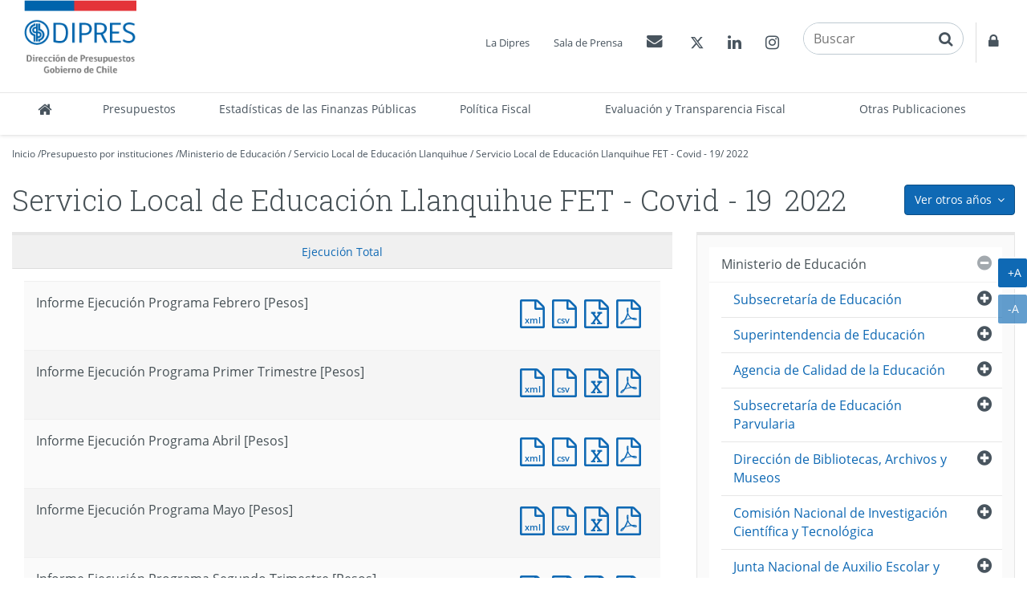

--- FILE ---
content_type: text/html
request_url: http://www.dipres.gob.cl/597/w3-multipropertyvalues-25974-34905.html
body_size: 201645
content:
<!DOCTYPE html
  PUBLIC "-//W3C//DTD HTML 4.01+RDFa 1.1//EN" "http://www.w3.org/MarkUp/DTD/html401-rdfa11-1.dtd">
<html lang="es"><head><meta http-equiv="Content-Type" content="text/html; charset=UTF-8"><!--begin-box:link_proyecto::5643:Caja en blanco--><!--loc('* Encabezado: Link al valor de Clasificando ')--><link rel="alternate appendix" href="alt-multipropertyvalues-25974-34905.html" title="Ir a 2022"><!--end-box--><!--begin-box:link_ejecucion::5417:Caja en blanco--><!--loc('* Encabezado: Link al valor de Clasificando ')--><link rel="appendix" href="aux-multipropertyvalues-25974-34905.html" title="Ir a 2022"><!--end-box--><!--begin-box-container:dp2020_tr_encabezado_CCC::5729:Contiene todas las cajas del head.--><!--loc('Caja contenedora')--><!--pos=1--><!--begin-box-container:dp2020_tr_encabezado_CC::5727:Contiene todas las cajas del head--><!--loc('Caja contenedora')--><!--pos=1--><!--begin-box:dp_tr_meta_Viewport_responsive::5053:Meta que permite activar  el comportamiento responsive y  llamado CSS--><!--loc('* Código HTML libre dentro de la página.')--><meta name="viewport" content="width=device-width,initial-scale=1">
<meta http-equiv="X-UA-Compatible" content="IE=edge,chrome=1">
<link href="channels-22_awesome_webfont_css.css" rel="stylesheet" type="text/css">
<link href="channels-22_gobcl_all_webfont_css.css" rel="stylesheet" type="text/css">
<link href="channels-23_css_animate.css" rel="stylesheet" type="text/css">
<link href="channels-23_dipres_base.css" rel="stylesheet" type="text/css">
<link href="https://fonts.googleapis.com/css2?family=Roboto+Slab:wght@300;400&amp;display=swap" rel="stylesheet">
<link rel="stylesheet" href="https://cdn.jsdelivr.net/npm/bootstrap-icons@1.11.3/font/bootstrap-icons.min.css"><!--end-box--><!--pos=2--><!--begin-box:dp_tr_EncabezadoHTML::4843:Encabezado de página HTML, invisible.--><!--loc('* Encabezado w3 full, requerido en todas las páginas HTML de su sitio ')--><title>2022 - Servicio Local de Educación Llanquihue FET - Covid - 19 - DIPRES Documentación</title><style type="text/css">html {
  scroll-behavior: smooth;
}
/*Estilos extras */
.fw-bold {
  font-weight: bold;
}
.fw-semibold {
  font-weight: 600;
}
.mb-3 {
  margin-bottom: 3em;
}
/* Acordeón faq */
#accordionAbcFaq .recuadro .abstract {
  font-size: 1.1em;
}
#accordionAbcFaq .lista-menu>.list-group .list-group-item:before {
  font-family: 'FontAwesome';
  content: "\f0da";
  position: absolute;
  left: -0.15em;
  width: .75em;
  top: .65em;
  text-align: center;
}
#accordionAbcFaq .recuadro .btn[aria-expanded="false"] .ntg-open {
  display: inline;
}
#accordionAbcFaq .recuadro .btn[aria-expanded="false"] .ntg-close {
  display: none;
}
#accordionAbcFaq .recuadro .btn[aria-expanded="true"] .ntg-open {
  display: none;
}
#accordionAbcFaq .recuadro .btn[aria-expanded="true"] .ntg-close {
  display: inline;
}
/* Extras para galería de fotos */
.galeria-recursos.articulo .figure img {
  margin-bottom: 2em;
}
/* Estilos para anio_ejecucion_programa_gores*/
#anio_ejecucion_programa_gores>h3 {
  display: none;
}
/* Estilos para anio_ejecucion_programa_gores*/
#anio_ejecucion_programa_gores div div h3 {
  font-size: 1.4em;
}
/*Definición del color del borde de los menúes de años*/
.menu-presupuestos-portada .anio1 {
  border-top-color: #112268 !important;
}
.menu-presupuestos-portada .anio2 {
  border-top-color: #fde934 !important;
}
.menu-presupuestos-portada .anio3 {
  border-top-color: #cccccc !important;
}
/* Banner estadísticas*/
#banner_portal_estadisticas .binary-banner_estadisticas_xl {}
#banner_portal_estadisticas .binary-banner_estadisticas_md {
  display: none;
}
#banner_portal_estadisticas .binary-banner_estadisticas_xs {
  display: none;
}
@media (max-width: 991px) {
  #banner_portal_estadisticas .binary-banner_estadisticas_xl {
    display: none;
  }
  #banner_portal_estadisticas .binary-banner_estadisticas_md {
    display: block
  }
}
@media (max-width: 600px) {
  #banner_portal_estadisticas .binary-banner_estadisticas_xl {
    display: none;
  }
  #banner_portal_estadisticas .binary-banner_estadisticas_md {
    display: none
  }
  #banner_portal_estadisticas .binary-banner_estadisticas_xs {
    display: block;
  }
}
/* Corrección stretched link*/
#recuadros_articulo_7041 .col-sm-3>a {
  display: block;
}
#recuadros_articulo_7041 .col-sm-3 {
  position: relative;
}
#recuadros_articulo_7041 .stretched-link:after {
  width: 100%;
  height: 100%;
}

/*Cambios rótulos en tabs "dp_pa_instrumentos_tabs_CC"*/

#label_intrumentos .ntg-label-default {
  display: block;
}
#label_intrumentos .ntg-label-exante {
  display: none;
}
#label_documentos .ntg-label-default {
  display: block;
}
#label_documentos .ntg-label-exante {
  display: none;
}
#label_documentos .ntg-label-ministerios {
  display: none;
}
#label_intrumentos a>.ntg-label-expertos {
  display: none;
}
/*encuesta_uso_informes_financieros*/
#encuesta_uso_informes_financieros ul li>input {
  margin-right: 5px;
}
.articulo .imagen-centrada {
  display: block !important;
  text-align: center;
  margin: 0 auto 20px;
  width: 100%;
  clear: both;
}
.articulo .imagen-centrada img {
  margin: 0 auto;
  max-width: 100%;
  height: auto;
}
@media (min-width: 992px) {
  .articulo-contacto>div {
    width: 24%;
  }
}
@media (min-width: 992px)and (max-width: 1399px) {
  #header .menu-superior {
    bottom: 135px;
    right: 0;
  }
  #header .buscador {
    bottom: 88px;
  }
  #header .container {
    width: 100%;
  }
  #header .navbar-nav.menu-secciones>li>a {
    padding-left: 5px;
    padding-right: 5px;
  }

}
/*Modificaciones para menú principal 20-02-2019*/
/* Agrega código CSS aquí */
@media (min-width: 991px) {
  .menu-principal .navbar-collapse .nav.navbar-nav.menu-secciones>li {}
  .menu-principal .navbar-collapse .nav.navbar-nav.menu-secciones>li a {
    padding-top: 5px;
    padding-bottom: 5px;
    height: 52px;
  }
  .menu-principal .navbar-collapse .nav.navbar-nav.menu-secciones>li:nth-child(3),
  .menu-principal .navbar-collapse .nav.navbar-nav.menu-secciones>li:nth-child(7),
  .menu-principal .navbar-collapse .nav.navbar-nav.menu-secciones>li.acceso-calendario {
    white-space: normal;
    /*width: 3%;*/
  }
  .menu-principal .navbar-collapse .nav.navbar-nav.menu-secciones>li:nth-child(3)>a {
    min-width: 180px;
  }
  .menu-principal .navbar-collapse .nav.navbar-nav.menu-secciones>li:nth-child(7)>a {
    min-width: 155px;
  }
  .menu-principal .navbar-collapse .nav.navbar-nav.menu-secciones>li.acceso-calendario>a {
    width: 160px;
  }
}

@media (min-width: 991px) and (max-width: 1180px) {
  .menu-principal .navbar-collapse .nav.navbar-nav.menu-secciones>li a {
    font-size: 95%;
  }
  .menu-principal .navbar-collapse .nav.navbar-nav.menu-secciones>li:nth-child(4),
  .menu-principal .navbar-collapse .nav.navbar-nav.menu-secciones>li:nth-child(5),
  .menu-principal .navbar-collapse .nav.navbar-nav.menu-secciones>li:nth-child(6) {
    white-space: normal;

  }
  .menu-principal .navbar-collapse .nav.navbar-nav.menu-secciones>li:nth-child(4)>a,
  .menu-principal .navbar-collapse .nav.navbar-nav.menu-secciones>li:nth-child(5)>a,
  .menu-principal .navbar-collapse .nav.navbar-nav.menu-secciones>li:nth-child(6)>a {

    min-width: 100px;
  }
  .menu-principal .navbar-collapse .nav.navbar-nav.menu-secciones>li:nth-child(7)>a {
    min-width: 190px;
  }
  .menu-principal .navbar-collapse .nav.navbar-nav.menu-secciones>li:nth-child(7)>a {
    min-width: 150px;
  }
  .menu-principal .navbar-collapse .nav.navbar-nav.menu-secciones>li.acceso-calendario>a {
    min-width: 150px;
  }
}
@media (min-width: 992px) {
  .col-float-right-screen {
    float: right;
  }
}
.padding-arriba-xs {
  padding-top: 8px;
}

#ntg-slider-portada .caption .hidden-xs {
  -webkit-line-clamp: 2;
  -webkit-box-orient: vertical;
  overflow: hidden;
  text-overflow: ellipsis;
  display: -webkit-box;
}

#aviso_patrimonio{
	background-color: #103971;
}

#aviso_patrimonio .row.text-center {
    align-items: center;
    display: flex;
}

.text-white{
  color:white;
}

#aviso_patrimonio .fa{
	color: white;
  	margin: 5px;
}

@media (max-width: 992px){
	#aviso_patrimonio img{
	display:none;
	}
}

@media (max-width: 992px){
	#aviso_patrimonio .text-center{
	padding-top: 1rem;
    padding-bottom: 1rem;
	}
}

.m-3 {
  margin: 1rem !important;
}

.my-3 {
  margin-top: 1rem !important;
  margin-bottom: 1rem !important;
}

.mx-3 {
  margin-right: 1rem !important;
  margin-left: 1rem !important;
}

.d-block{
  display:block;
}

.bann-destacados-2020  img.img-class {
    border: 1px solid #ddd;
}

.bann-destacados-2020  img.img-class:hover {
    box-shadow: 0 0 10px rgba(0, 0, 0, 0.2);
}

.menu-superior .twitter .bi.bi-twitter-x {
    font-size: larger;
 
}

.compartir .dropdown-menu .social-tools .bi-twitter-x {
    font-size: 2rem;
}

.compartir .dropdown-menu .social-tools .bi-twitter-x:hover {
    color: #3fa9f5;
}</style><meta name="keywords" content=" 2021, Documentos, registro histórico, Dirección de Presupuestos, ministerio de hacienda, presupuesto público, tesoro público"><meta name="description" content=" Servicio Local de Educación Llanquihue FET - Covid - 19 - Servicio Local de Educación Llanquihue FET - Covid - 19"><meta name="generator" content="Newtenberg Engine CMS - http://www.newtenberg.com/"><meta name="Newtenberg-Server" content="https://engine.dipres.gob.cl"><meta name="Content-Encoding" content="UTF-8"><link rel="Top" type="text/html" href="http://www.dipres.gob.cl"><link rel="shortcut icon" href="boxes-4843_favicon.ico"><script type="text/javascript"><!--

var __cid = '22';
var __iid = '597';
var __pnid = Array('540', '557');
var __pvid = Array('25974', '34905');

--></script><script type="text/javascript" src="channels-22_js_main.js"></script><script type="text/javascript" src="channels-22_js_cookies.js"></script><script type="text/javascript" src="channels-22_js_jquery_3_5_1.js"></script><script type="text/javascript" src="channels-22_js_jquery_migrate_3_3_0.js"></script><!--end-box--><!--pos=3--><!--begin-box:dp_js_GoogleAnalytics::4787:Selecciona el código de Google Analytics para contar las visitas.--><!--loc('* Código JavaScript para la página.')--><script type="text/javascript" src="boxes-4787_js_file.js"></script><!--end-box--><!--pos=4--><!--pos=5--><!--pos=6--><!--begin-box:CSS_estilo2020::5679:Arreglos css para el título de página--><!--loc('* Código CSS para la página.')--><style type="text/css">
				
				@import "boxes-5679_style.css";
			#recuadros_articulo_4779 .recuadro [class*="format"] a img {
  display: none !important

}</style><!--end-box--><!--pos=7--><!--pos=8--><!--pos=9--><!--pos=10--><!--pos=11--><!--pos=12--><!--end-box--><!--end-box--></head><body class="portadilla presupuestos-anios"><!--begin-box-container:dp2020_tr_header_CCC::5693:Selecciona la caja del header del canal institucional.--><!--loc('Caja contenedora')--><!--pos=1--><!--begin-box-container:dp2020_tr_header_CC::5664:Contiene todas las cajas del encabezado del sitio.--><!--loc('Caja contenedora')--><!--pos=1--><!--begin-box:dp_js_GoogleAnalytics_complemento::7097:Selecciona el código de Google Analytics para contar las visitas.--><!--loc('* Código HTML libre dentro de la página.')--><!-- Google Tag Manager (noscript) -->
  
<noscript>
  <iframe src="https://www.googletagmanager.com/ns.html?id=GTM-W73VHL2" height="0" width="0" style="display:none;visibility:hidden">
  </iframe>
</noscript>

<!-- End Google Tag Manager (noscript) -->
                                            <!--end-box--><a href="#main" class="sr-only">Contenido principal</a><div id="header" class="menu2020"><div class="menu-principal"><div class="navbar navbar-default" id="navbar_navbar_default"><div class="container-fluid" id="navbar_navbar_container"><!--pos=2--><!--begin-box:dp_tr_header_logo_responsive::4944:Muestra el logo de la Dipres y la estructura para contener el menú responsive.--><!--loc('* Código HTML libre dentro de la página.')--><!-- menu responsive  box 01 -->
<div class="navbar-header">
	<button type="button" class="navbar-toggle collapsed ntgBootstrap data-toggle_collapse data-target_\#navbarResponsive">
		<span class="sr-only">Toggle navigation</span>
		<span class="icon-bar"></span>
		<span class="icon-bar"></span>
		<span class="icon-bar"></span>
	</button>
  <a class="navbar-brand" href="/598/w3-channel.html"><span class="sr-only">DIPRES - Dirección de Presupuestos</span></a>
</div>
<!--end-box--><div class="collapse navbar-collapse" id="navbarResponsive"><!--pos=3--><!--begin-box-container:dp2020_tr_header_menu_principal_CC::5665:Contenedor del Menú principal de secciones del sitio.--><!--loc('Caja contenedora')--><ul class="nav navbar-nav menu-secciones"><li class="dp-inicio" title="Inicio"><a href="/598/w3-channel.html"><span class="fa fa-home fa-lg"><span class="hidden">Inicio</span></span><span class="texto-link">Inicio</span></a></li><!--pos=1--><!--begin-box:dp2020_tr_menu_principal_presupuestos::5702:Menú principal de secciones del sitio.--><!--loc('* Lista de Valores de Clasificando')--><li><a class="pnid-531 pv-pid-0 pvid-2129 cid-23" href="/598/w3-propertyvalue-2129.html" title="Ir a Presupuestos">Presupuestos</a></li><!--end-box--><!--pos=2--><!--begin-box:dp2020_tr_menu_principal_estadisticas::5666:Menú principal de secciones del sitio.--><!--loc('* Lista de Valores de Clasificando')--><li><a class="pnid-531 pv-pid-0 pvid-25291 cid-23" href="/598/w3-propertyvalue-25291.html" title="Ir a Estadísticas de las Finanzas Públicas">Estadísticas de las Finanzas Públicas</a></li><!--end-box--><!--pos=3--><!--begin-box:dp2020_tr_menu_principal_Politica_Fiscal::7024:Acceso a Política Fiscal en menú princiopal.--><!--loc('* Lista de Valores de Clasificando')--><li><a class="pnid-531 pv-pid-0 pvid-35056 cid-23" href="/598/w3-propertyvalue-35056.html" title="Ir a Política Fiscal">Política Fiscal</a></li><!--end-box--><!--pos=4--><!--begin-box:dp2020_tr_menu_principal_gestion::5705:Menú principal de secciones del sitio.--><!--loc('* Lista de Valores de Clasificando')--><li><a class="pnid-531 pv-pid-0 pvid-2131 cid-23" href="/598/w3-propertyvalue-2131.html" title="Ir a Evaluación y Transparencia Fiscal">Evaluación y Transparencia Fiscal</a></li><!--end-box--><!--pos=5--><!--begin-box:dp2020_tr_menu_principal_publicaciones::5706:Menú principal de secciones del sitio.--><!--loc('* Lista de Valores de Clasificando')--><li><a class="pnid-531 pv-pid-0 pvid-2133 cid-23" href="/598/w3-propertyvalue-2133.html" title="Ir a Otras Publicaciones">Otras Publicaciones</a></li><!--end-box--></ul><!--end-box--><!--pos=4--><!--begin-box-container:dp2020_tr_header_accesos_CC::5667:Muestra el menú superior del head que contiene: Acercade, Prensa, Contacto y  Acceso restringido--><!--loc('Caja contenedora')--><div class="menu-superior-fixed"><ul class="menu-superior menu-superior-new nav navbar-nav navbar-nav-right"><!--pos=1--><!--begin-box:dp_MenuAcercaPrensa::4771:Accesos a Acerca de y Prensa--><!--loc('* Lista de Valores de Clasificando')--><li><a class="pnid-531 pv-pid-0 pvid-2128 cid-23" href="/598/w3-propertyvalue-2128.html" title="Ir a La Dipres">La Dipres</a></li><li><a class="pnid-531 pv-pid-0 pvid-21022 cid-23" href="/598/w3-propertyvalue-21022.html" title="Ir a Sala de Prensa">Sala de Prensa</a></li><!--end-box--><!--pos=2--><!--begin-box:dp2020_tr_MenuContacto::5668:Accesos a Contacto y acceso restringido--><!--loc('* Código HTML libre dentro de la página.')--><li class="float-left-xs">
  <a href="/598/w3-propertyvalue-2137.html">
   <span class="fa fa-envelope"></span>
    <span class="sr-only">Contactos
    </span>
  </a>
</li>
<!--end-box--><!--pos=3--><!--begin-box:dp2020_tr_header_rrss::5670:Muestra el acceso a las redes sociales de la Dipres.--><!--loc('* Código HTML libre dentro de la página.')--><li class="twitter float-left-xs">
  <a href="https://twitter.com/DipresChile">
  	<span class="bi bi-twitter-x"></span>
  	<span class="sr-only">Twitter</span>
  </a>
</li>
<li class="linkedin float-left-xs">
  <a href="https://www.linkedin.com/company/dipres">
    <span class="fa fa-linkedin"></span>
    <span class="sr-only">Linkedin</span>
  </a>
</li>
<li class="instagram float-left-xs">
  <a href="https://www.instagram.com/dipreschile/">
    <span class="fa fa-instagram"></span>
    <span class="sr-only">Instagram</span>
  </a>
</li><!--end-box--><!--pos=4--><!--begin-box:dp_tr_header2020_buscador::5711:Muestra el buscador transversal en el encabezado del sitio.--><!--loc('* Código HTML libre dentro de la página.')--><li class="nav-buscador2020"><div class="input-group input-group-md buscador">
    <label for="keywords" class="hidden">Buscar en Dipres</label> 
    <label for="boton_busqueda" class="hidden">Botón paa activar búsqueda</label>
  	<input class="form-control placeholder-in-title" id="keywords" type="text" name="keywords" value="" size="30" title="Buscar"> 
	<span class="input-group-btn">                
		<button id="boton_busqueda"  type="button"  class="btn btn-link" name="boton_buscador" onclick="javascript:return doSearch('/598/w3-search.php',23)">
    	<span class="fa fa-search fa-lg"><span class="sr-only">buscar</span>  </span>
		</button>
    </span>
  	<script type="text/javascript" src="channels-23_js_buscar.js"></script> 
</div>
</li>
<!--end-box--><!--pos=5--><!--begin-box:dp2020_tr_header_Accesorestringido::5710:Accesos a Contacto y acceso restringido--><!--loc('* Código HTML libre dentro de la página.')--><li class="acceso-restringido float-left-xs">
  <a href="http://www.dipres.gob.cl/login/acceso.php">
   <span class="fa  fa-lock "></span>
    <span class="sr-only">
    Acceso restringido
    </span>
  </a>
</li>
<!--end-box--></ul></div><!--end-box--></div></div></div></div></div><!--end-box--><!--end-box--><div id="main"><div class="contenedor-menu-rastro"><div class="container"><div class="row"><div class="col-sm-12"><!--begin-box-container:dp_paMV_instituciones_breadcrum_CC::5173:Contenedor de la barra de posición para portadillas multivalor.--><!--loc('Caja contenedora')--><div class="breadcrumb" id="breadcrum_instituciones"><p class="breadcrumb"><a href="/598/w3-channel.html">Inicio</a> /</p><p class="breadcrumb"><a href="/598/w3-propertyvalue-2129.html#presupuesto_inst">Presupuesto por instituciones</a> /</p><!--pos=1--><!--begin-box:dp_paMV_instituciones_breadcrum_institucion:breadcrumb:5175:Barra de posición para las portadillas multivalor de institución y año.--><!--loc('* Barra de posición del valor de clasificando usando referer')--><!--tipo_molde = multipropertyvalue--><!--multivalor y articulo--><p id="i__dp_paMV_instituciones_breadcrum_institucion_1_25974" class="breadcrumb" style="display:none"><a href="w3-multipropertyvalues-14437-24043.html" class=" pnid-557 pv-pid-0 pvid-14437 cid-22">Ministerio de Educación</a> / <a href="w3-multipropertyvalues-24043-25227.html" class=" pnid-557 pv-pid-14437 pvid-25227 cid-22">Servicio Local de Educación Llanquihue</a> / <a class="current pvid-25974 cid-22" href="w3-multipropertyvalues-24043-25974.html">Servicio Local de Educación Llanquihue FET - Covid - 19</a></p><script type="text/javascript"><!--
						function doLoadi__dp_paMV_instituciones_breadcrum_institucion_1() {
							var pvid_anterior = '25974';
							var count_pvals = 1; 
							if('undefined' != typeof(document.referrer) && count_pvals > 1 ){
								var refer_portadilla = document.referrer;
								if(refer_portadilla.match(/multipropertyvalues/) != null){// multivalor
									var pvid1,pvid2,m = refer_portadilla.match(/multipropertyvalues-(\d+)-(\d+)/);
									if(m == null){
										m = refer_portadilla.match(/pvid=(\d+).*pvid=(\d+)/);
									}
									pvid1 = m[1];
									pvid2 = m[2];
									if( document.getElementById('i__dp_paMV_instituciones_breadcrum_institucion_1_'+pvid1) != null ){
										pvid_anterior = pvid1;
									}else if ( document.getElementById('i__dp_paMV_instituciones_breadcrum_institucion_1_'+pvid2) != null ){
										pvid_anterior = pvid2;
									}

								}else if( refer_portadilla.match(/pvid=(\d+)/) != null || refer_portadilla.match(/propertyvalue-(\d+).html/) != null){
									var pvid, m = refer_portadilla.match(/propertyvalue-(\d+).html/);
									if(m == null){
										m =  refer_portadilla.match(/pvid=(\d+)/);
									}
									pvid = m[1];
									if ( document.getElementById('i__dp_paMV_instituciones_breadcrum_institucion_1_'+pvid) != null){
										pvid_anterior = pvid;
									} 
								}
							}
							var barra =  document.getElementById('i__dp_paMV_instituciones_breadcrum_institucion_1_'+pvid_anterior);
							if (barra != null) barra.style.display ='';
						}
						if ( window.addEventListener ) { 
							window.addEventListener( "load", doLoadi__dp_paMV_instituciones_breadcrum_institucion_1, false );
						} else if ( window.attachEvent ) {
							window.attachEvent( "onload", doLoadi__dp_paMV_instituciones_breadcrum_institucion_1 );
						} else if ( window.onLoad ) {
							window.onload = doLoadi__dp_paMV_instituciones_breadcrum_institucion_1;
						}
						--></script><!--end-box-->/
<p class="breadcrumb"><!--pos=2--><!--begin-box:dp_paMV_instituciones_breadcrum_anio::5174:Barra de posición para las portadillas multivalor de institución y año.--><!--loc('* acceso a Valor de Clasificando ')--><!--uniqueid=i__dp_paMV_instituciones_breadcrum_anio_1--><!--class=--><a href="w3-multipropertyvalues-25974-34905.html" title="Ir a 2022" class=" pvid-34905 cid-22 current">2022</a><!--end-box--></p></div><!--end-box--></div></div></div></div><div class="container"><div class="row"><div class="col-sm-12"><!--begin-box-container:dp_paMV_presupuesto_dropdown_anios_CC::5152:Contiene el menú desplegable de años para los presupuestos.--><!--loc('Caja contenedora')--><div class="dropdown pull-right"><button class="btn btn-primary dropdown-toggle ntgBootstrap data-toggle_dropdown" type="button"><span class="hidden-xs">Ver otros años</span><span class="visible-xs">más</span><span class="fa fa-angle-down margen-izquierdo-xs"><span class="sr-only">icono</span></span></button><ul class="dropdown-menu"><!--pos=1--><!--pos=2--><!--pos=3--><!--begin-box:dp_paMV_dropdown_anios_instituciones::5343:Muestra el acceso a las portadillas multivalor que mezclan la Institución con el año al que pertenecen.--><!--loc('* Lista de Valores de Clasificando')--><li class="current"><a class="pnid-540 pv-pid-0 pvid-34905 cid-22" href="w3-multipropertyvalues-25974-34905.html" title="Ir a 2022">2022</a></li><li><a class="pnid-540 pv-pid-0 pvid-25771 cid-22" href="w3-multipropertyvalues-25771-25974.html" title="Ir a 2021">2021</a></li><!--end-box--></ul></div><!--end-box--><!--begin-box-container:dp_paMV_titulo_CC::4635:Contenedora del título de la página para portadillas multivalor.--><!--loc('Caja contenedora')--><h1 class="page-header"><!--pos=1--><!--begin-box:dp_paMV_titulo_valor::5167:Muestra el título de la portadilla.--><!--loc('* Valor de Clasificando Completo')--><span class="margen-derecho-sm pnid-557 pv-pid-25227 pvid-25974 cid-22">Servicio Local de Educación Llanquihue FET - Covid - 19</span><!--end-box--><!--pos=2--><!--begin-box:dp_paMV_titulo_periodo::5168:Muestra el título de la portadilla.--><!--loc('* Valor de Clasificando Completo')--><span class="titulo pnid-540 pv-pid-0 pvid-34905 cid-22">2022</span><!--end-box--></h1><!--end-box--></div></div><div class="row"><div class="col-sm-8"><!--begin-box-container:dp_paMV_instituciones_subvalores_CC::5369:Muestra el acceso a las portadillas de los subvalores de las instituciones.--><!--loc('Caja contenedora')--><div id="instituciones_subvalores" class="hidden"><!--pos=1--><!--pos=2--></div><!--end-box--><!--begin-box-container:dp_paMV_instituciones_tabs_CC_2021_y_2022::5895:Contiene todo lo relacionado con el presupuesto del año.
(clon de la caja que mmuestra presupuesto de instituciones. la diferem--><!--loc('Caja contenedora')--><div class="tabs-presupuesto-anio margen-abajo-sm" id="dpTabsInstituciones"><ul class="nav nav-tabs nav-justified"><li class="active"><a class="ntgBootstrap data-toggle_tab" href="#proyecto_ley">Proyecto de Ley</a></li><li><a class="ntgBootstrap data-toggle_tab" href="#ley_presupuestos">Ley 
<span class="hidden-xs">de Presupuestos</span></a></li><li><a class="ntgBootstrap data-toggle_tab" href="#ejecucion">Ejecución Total</a></li><li><a class="ntgBootstrap data-toggle_tab" href="#gestion">Gestión</a></li></ul><div class="tab-content"><div id="proyecto_ley" class="tab-pane fade panel"><div class="panel panel-body"><div id="carga_proyecto"><div class="text-center ntg-mensaje-espera"><span class="fa fa-2x fa-circle-o-notch fa-spin"><span class="sr-only">espere, estamos</span></span> Cargando...</div></div></div></div><div id="ley_presupuestos" class="tab-pane fade panel"><div class="panel-body"><!--pos=1--></div></div><div id="ejecucion" class="tab-pane fade panel"><div class="panel panel-body"><div id="carga_ejecucion"><div class="text-center ntg-mensaje-espera"><span class="fa fa-2x fa-circle-o-notch fa-spin"><span class="sr-only">espere, estamos</span></span> Cargando...</div></div></div></div><div id="gestion" class="tab-pane fade panel"><div class="panel-body"><!--pos=2--></div></div></div></div><!--end-box--></div><div class="col-sm-4"><!--begin-box-container:dp_paMV_instituciones_menu_lateral_CC::5365:Muestra el menú lateral para los valores correspondientes a--><!--loc('Caja contenedora')--><!--pos=1--><!--pos=2--><!--pos=3--><!--pos=4--><!--begin-box:dp_paMV_instituciones_menu_lateral_2022:lista lista-menu lista-colapsable ntg-menu-lateral:6957:Muestra el menú lateral para los valores correspondientes a--><!--loc('* Lista de Valores de Clasificando')--><div class="lista lista-menu lista-colapsable ntg-menu-lateral" id="menu_valores"><ul><li><a class="pnid-557 pv-pid-0 pvid-14250 cid-22" href="w3-multipropertyvalues-14250-34905.html" title="Ir a Presidencia de la República">Presidencia de la República</a><ul><li><a class="pnid-557 pv-pid-14250 pvid-14251 cid-22" href="w3-multipropertyvalues-14251-34905.html" title="Ir a Presidencia de la República">Presidencia de la República</a><ul><li><a class="pnid-557 pv-pid-14251 pvid-14252 cid-22" href="w3-multipropertyvalues-14252-34905.html" title="Ir a Presidencia de la República">Presidencia de la República</a></li></ul></li></ul></li><li><a class="pnid-557 pv-pid-0 pvid-14253 cid-22" href="w3-multipropertyvalues-14253-34905.html" title="Ir a Congreso Nacional">Congreso Nacional</a><ul><li><a class="pnid-557 pv-pid-14253 pvid-14254 cid-22" href="w3-multipropertyvalues-14254-34905.html" title="Ir a Senado">Senado</a><ul><li><a class="pnid-557 pv-pid-14254 pvid-14255 cid-22" href="w3-multipropertyvalues-14255-34905.html" title="Ir a Senado">Senado</a></li></ul></li><li><a class="pnid-557 pv-pid-14253 pvid-14256 cid-22" href="w3-multipropertyvalues-14256-34905.html" title="Ir a Cámara de Diputados">Cámara de Diputados</a><ul><li><a class="pnid-557 pv-pid-14256 pvid-14257 cid-22" href="w3-multipropertyvalues-14257-34905.html" title="Ir a Cámara de Diputados">Cámara de Diputados</a></li></ul></li><li><a class="pnid-557 pv-pid-14253 pvid-14258 cid-22" href="w3-multipropertyvalues-14258-34905.html" title="Ir a Biblioteca del Congreso">Biblioteca del Congreso</a><ul><li><a class="pnid-557 pv-pid-14258 pvid-14259 cid-22" href="w3-multipropertyvalues-14259-34905.html" title="Ir a Biblioteca del Congreso">Biblioteca del Congreso</a></li></ul></li><li><a class="pnid-557 pv-pid-14253 pvid-21131 cid-22" href="w3-multipropertyvalues-21131-34905.html" title="Ir a Consejo Resolutivo de Asignaciones Parlamentarias">Consejo Resolutivo de Asignaciones Parlamentarias</a><ul><li><a class="pnid-557 pv-pid-21131 pvid-21132 cid-22" href="w3-multipropertyvalues-21132-34905.html" title="Ir a Consejo Resolutivo de Asignaciones Parlamentarias">Consejo Resolutivo de Asignaciones Parlamentarias</a></li><li><a class="pnid-557 pv-pid-21131 pvid-25781 cid-22" href="w3-multipropertyvalues-25781-34905.html" title="Ir a Comité de Auditoría Parlamentaria">Comité de Auditoría Parlamentaria</a></li></ul></li></ul></li><li><a class="pnid-557 pv-pid-0 pvid-14261 cid-22" href="w3-multipropertyvalues-14261-34905.html" title="Ir a Poder Judicial">Poder Judicial</a><ul><li><a class="pnid-557 pv-pid-14261 pvid-14262 cid-22" href="w3-multipropertyvalues-14262-34905.html" title="Ir a Poder Judicial">Poder Judicial</a><ul><li><a class="pnid-557 pv-pid-14262 pvid-14263 cid-22" href="w3-multipropertyvalues-14263-34905.html" title="Ir a Poder Judicial">Poder Judicial</a></li><li><a class="pnid-557 pv-pid-14262 pvid-22029 cid-22" href="w3-multipropertyvalues-22029-34905.html" title="Ir a Unidades de Apoyo a Tribunales">Unidades de Apoyo a Tribunales</a></li></ul></li><li><a class="pnid-557 pv-pid-14261 pvid-14264 cid-22" href="w3-multipropertyvalues-14264-34905.html" title="Ir a Corporación Administrativa del Poder Judicial">Corporación Administrativa del Poder Judicial</a><ul><li><a class="pnid-557 pv-pid-14264 pvid-14265 cid-22" href="w3-multipropertyvalues-14265-34905.html" title="Ir a Corporación Administrativa del Poder Judicial">Corporación Administrativa del Poder Judicial</a></li></ul></li><li><a class="pnid-557 pv-pid-14261 pvid-14267 cid-22" href="w3-multipropertyvalues-14267-34905.html" title="Ir a Academia Judicial">Academia Judicial</a><ul><li><a class="pnid-557 pv-pid-14267 pvid-14268 cid-22" href="w3-multipropertyvalues-14268-34905.html" title="Ir a Academia Judicial">Academia Judicial</a></li></ul></li></ul></li><li><a class="pnid-557 pv-pid-0 pvid-14269 cid-22" href="w3-multipropertyvalues-14269-34905.html" title="Ir a Contraloría General de la República">Contraloría General de la República</a><ul><li><a class="pnid-557 pv-pid-14269 pvid-14270 cid-22" href="w3-multipropertyvalues-14270-34905.html" title="Ir a Contraloría">Contraloría</a><ul><li><a class="pnid-557 pv-pid-14270 pvid-14271 cid-22" href="w3-multipropertyvalues-14271-34905.html" title="Ir a Contraloría">Contraloría</a></li></ul></li></ul></li><li><a class="pnid-557 pv-pid-0 pvid-14273 cid-22" href="w3-multipropertyvalues-14273-34905.html" title="Ir a Ministerio del Interior y Seguridad Pública">Ministerio del Interior y Seguridad Pública</a><ul><li><a class="pnid-557 pv-pid-14273 pvid-14281 cid-22" href="w3-multipropertyvalues-14281-34905.html" title="Ir a Servicio de Gobierno Interior">Servicio de Gobierno Interior</a><ul><li><a class="pnid-557 pv-pid-14281 pvid-14282 cid-22" href="w3-multipropertyvalues-14282-34905.html" title="Ir a Servicio de Gobierno Interior">Servicio de Gobierno Interior</a></li></ul></li><li><a class="pnid-557 pv-pid-14273 pvid-14289 cid-22" href="w3-multipropertyvalues-14289-34905.html" title="Ir a Oficina Nacional de Emergencia">Oficina Nacional de Emergencia</a><ul><li><a class="pnid-557 pv-pid-14289 pvid-14290 cid-22" href="w3-multipropertyvalues-14290-34905.html" title="Ir a Oficina Nacional de Emergencia">Oficina Nacional de Emergencia</a></li></ul></li><li><a class="pnid-557 pv-pid-14273 pvid-35350 cid-22" href="w3-multipropertyvalues-34905-35350.html" title="Ir a Servicio Nacional de Prevención y Respuesta ante Desastres">Servicio Nacional de Prevención y Respuesta ante Desastres</a></li><li><a class="pnid-557 pv-pid-14273 pvid-14291 cid-22" href="w3-multipropertyvalues-14291-34905.html" title="Ir a Subsecretaría de Desarrollo Regional y Administrativo">Subsecretaría de Desarrollo Regional y Administrativo</a><ul><li><a class="pnid-557 pv-pid-14291 pvid-25939 cid-22" href="w3-multipropertyvalues-25939-34905.html" title="Ir a Subsecretaría de Desarrollo Regional y Administrativo FET - Covid - 19">Subsecretaría de Desarrollo Regional y Administrativo FET - Covid - 19</a></li><li><a class="pnid-557 pv-pid-14291 pvid-14292 cid-22" href="w3-multipropertyvalues-14292-34905.html" title="Ir a Subsecretaría de Desarrollo Regional y Administrativo">Subsecretaría de Desarrollo Regional y Administrativo</a></li><li><a class="pnid-557 pv-pid-14291 pvid-14293 cid-22" href="w3-multipropertyvalues-14293-34905.html" title="Ir a Fortalecimiento de la Gestión Subnacional">Fortalecimiento de la Gestión Subnacional</a></li><li><a class="pnid-557 pv-pid-14291 pvid-14294 cid-22" href="w3-multipropertyvalues-14294-34905.html" title="Ir a Programas de Desarrollo Local">Programas de Desarrollo Local</a></li><li><a class="pnid-557 pv-pid-14291 pvid-22030 cid-22" href="w3-multipropertyvalues-22030-34905.html" title="Ir a Transferencias a Gobiernos Regionales">Transferencias a Gobiernos Regionales</a></li><li><a class="pnid-557 pv-pid-14291 pvid-22378 cid-22" href="w3-multipropertyvalues-22378-34905.html" title="Ir a Programas de Convergencia">Programas de Convergencia</a></li></ul></li><li><a class="pnid-557 pv-pid-14273 pvid-14296 cid-22" href="w3-multipropertyvalues-14296-34905.html" title="Ir a Agencia Nacional de Inteligencia">Agencia Nacional de Inteligencia</a><ul><li><a class="pnid-557 pv-pid-14296 pvid-14297 cid-22" href="w3-multipropertyvalues-14297-34905.html" title="Ir a Agencia Nacional de Inteligencia">Agencia Nacional de Inteligencia</a></li></ul></li><li><a class="pnid-557 pv-pid-14273 pvid-21331 cid-22" href="w3-multipropertyvalues-21331-34905.html" title="Ir a Subsecretaría de Prevención del Delito">Subsecretaría de Prevención del Delito</a><ul><li><a class="pnid-557 pv-pid-21331 pvid-21332 cid-22" href="w3-multipropertyvalues-21332-34905.html" title="Ir a Subsecretaría de Prevención del Delito">Subsecretaría de Prevención del Delito</a></li><li><a class="pnid-557 pv-pid-21331 pvid-22031 cid-22" href="w3-multipropertyvalues-22031-34905.html" title="Ir a Centros Regionales de Atención y Orientación a Víctimas">Centros Regionales de Atención y Orientación a Víctimas</a></li></ul></li><li><a class="pnid-557 pv-pid-14273 pvid-21333 cid-22" href="w3-multipropertyvalues-21333-34905.html" title="Ir a Servicio Nacional para Prevención y Rehabilitación Consumo de Drogas y Alcohol">Servicio Nacional para Prevención y Rehabilitación Consumo de Drogas y Alcohol</a><ul><li><a class="pnid-557 pv-pid-21333 pvid-21334 cid-22" href="w3-multipropertyvalues-21334-34905.html" title="Ir a Servicio Nacional para Prevención y Rehabilitación Consumo de Drogas y Alcohol">Servicio Nacional para Prevención y Rehabilitación Consumo de Drogas y Alcohol</a></li></ul></li><li><a class="pnid-557 pv-pid-14273 pvid-21335 cid-22" href="w3-multipropertyvalues-21335-34905.html" title="Ir a Subsecretaría del Interior">Subsecretaría del Interior</a><ul><li><a class="pnid-557 pv-pid-21335 pvid-21336 cid-22" href="w3-multipropertyvalues-21336-34905.html" title="Ir a Subsecretaría del Interior">Subsecretaría del Interior</a></li><li><a class="pnid-557 pv-pid-21335 pvid-21337 cid-22" href="w3-multipropertyvalues-21337-34905.html" title="Ir a Red de Conectividad del Estado">Red de Conectividad del Estado</a></li><li><a class="pnid-557 pv-pid-21335 pvid-21338 cid-22" href="w3-multipropertyvalues-21338-34905.html" title="Ir a Fondo Social">Fondo Social</a></li><li><a class="pnid-557 pv-pid-21335 pvid-21648 cid-22" href="w3-multipropertyvalues-21648-34905.html" title="Ir a Bomberos de Chile">Bomberos de Chile</a></li></ul></li><li><a class="pnid-557 pv-pid-14273 pvid-21339 cid-22" href="w3-multipropertyvalues-21339-34905.html" title="Ir a Carabineros de Chile">Carabineros de Chile</a><ul><li><a class="pnid-557 pv-pid-21339 pvid-21340 cid-22" href="w3-multipropertyvalues-21340-34905.html" title="Ir a Carabineros de Chile">Carabineros de Chile</a></li><li><a class="pnid-557 pv-pid-21339 pvid-34914 cid-22" href="w3-multipropertyvalues-34905-34914.html" title="Ir a Formación y Perfeccionamiento Policial">Formación y Perfeccionamiento Policial</a></li><li><a class="pnid-557 pv-pid-21339 pvid-25940 cid-22" href="w3-multipropertyvalues-25940-34905.html" title="Ir a Carabineros de Chile FET - Covid - 19">Carabineros de Chile FET - Covid - 19</a></li></ul></li><li><a class="pnid-557 pv-pid-14273 pvid-21341 cid-22" href="w3-multipropertyvalues-21341-34905.html" title="Ir a Hospital de Carabineros">Hospital de Carabineros</a><ul><li><a class="pnid-557 pv-pid-21341 pvid-21342 cid-22" href="w3-multipropertyvalues-21342-34905.html" title="Ir a Hospital de Carabineros">Hospital de Carabineros</a></li></ul></li><li><a class="pnid-557 pv-pid-14273 pvid-21343 cid-22" href="w3-multipropertyvalues-21343-34905.html" title="Ir a Policía de Investigaciones de Chile">Policía de Investigaciones de Chile</a><ul><li><a class="pnid-557 pv-pid-21343 pvid-21344 cid-22" href="w3-multipropertyvalues-21344-34905.html" title="Ir a Policía de Investigaciones de Chile">Policía de Investigaciones de Chile</a></li><li><a class="pnid-557 pv-pid-21343 pvid-25941 cid-22" href="w3-multipropertyvalues-25941-34905.html" title="Ir a Policía de Investigaciones de Chile FET - Covid - 19">Policía de Investigaciones de Chile FET - Covid - 19</a></li></ul></li><li><a class="pnid-557 pv-pid-14273 pvid-34915 cid-22" href="w3-multipropertyvalues-34905-34915.html" title="Ir a Financiamiento Gobiernos Regionales">Financiamiento Gobiernos Regionales</a><ul><li><a class="pnid-557 pv-pid-34915 pvid-35168 cid-22" href="w3-multipropertyvalues-34905-35168.html" title="Ir a Financiamiento Gobiernos Regionales FET - Covid - 19">Financiamiento Gobiernos Regionales FET - Covid - 19</a></li><li><a class="pnid-557 pv-pid-34915 pvid-34916 cid-22" href="w3-multipropertyvalues-34905-34916.html" title="Ir a Financiamiento Gobiernos Regionales">Financiamiento Gobiernos Regionales</a></li></ul></li><li><a class="pnid-557 pv-pid-14273 pvid-34917 cid-22" href="w3-multipropertyvalues-34905-34917.html" title="Ir a Servicio Nacional de Migraciones">Servicio Nacional de Migraciones</a><ul><li><a class="pnid-557 pv-pid-34917 pvid-34918 cid-22" href="w3-multipropertyvalues-34905-34918.html" title="Ir a Servicio Nacional de Migraciones">Servicio Nacional de Migraciones</a></li></ul></li><li><a class="pnid-557 pv-pid-14273 pvid-14300 cid-22" href="w3-multipropertyvalues-14300-34905.html" title="Ir a Gobiernos Regionales">Gobiernos Regionales</a></li><li><a class="pnid-557 pv-pid-14273 pvid-24545 cid-22" href="w3-multipropertyvalues-24545-34905.html" title="Ir a Gobierno Regional Región de Tarapacá">Gobierno Regional Región de Tarapacá</a><ul><li><a class="pnid-557 pv-pid-24545 pvid-25942 cid-22" href="w3-multipropertyvalues-25942-34905.html" title="Ir a Gobierno Regional Región de Tarapacá FET - Covid - 19">Gobierno Regional Región de Tarapacá FET - Covid - 19</a></li><li><a class="pnid-557 pv-pid-24545 pvid-24546 cid-22" href="w3-multipropertyvalues-24546-34905.html" title="Ir a Gastos de Funcionamiento Región de Tarapacá">Gastos de Funcionamiento Región de Tarapacá</a></li><li><a class="pnid-557 pv-pid-24545 pvid-24547 cid-22" href="w3-multipropertyvalues-24547-34905.html" title="Ir a Inversión Regional Región de Tarapacá">Inversión Regional Región de Tarapacá</a></li></ul></li><li><a class="pnid-557 pv-pid-14273 pvid-24548 cid-22" href="w3-multipropertyvalues-24548-34905.html" title="Ir a Gobierno Regional Región de Antofagasta">Gobierno Regional Región de Antofagasta</a><ul><li><a class="pnid-557 pv-pid-24548 pvid-25943 cid-22" href="w3-multipropertyvalues-25943-34905.html" title="Ir a Gobierno Regional Región de Antofagasta FET - Covid - 19">Gobierno Regional Región de Antofagasta FET - Covid - 19</a></li><li><a class="pnid-557 pv-pid-24548 pvid-24549 cid-22" href="w3-multipropertyvalues-24549-34905.html" title="Ir a Gastos de Funcionamiento Región de Antofagasta">Gastos de Funcionamiento Región de Antofagasta</a></li><li><a class="pnid-557 pv-pid-24548 pvid-24550 cid-22" href="w3-multipropertyvalues-24550-34905.html" title="Ir a Inversión Regional Región de Antofagasta">Inversión Regional Región de Antofagasta</a></li></ul></li><li><a class="pnid-557 pv-pid-14273 pvid-24551 cid-22" href="w3-multipropertyvalues-24551-34905.html" title="Ir a Gobierno Regional Región de Atacama">Gobierno Regional Región de Atacama</a><ul><li><a class="pnid-557 pv-pid-24551 pvid-25944 cid-22" href="w3-multipropertyvalues-25944-34905.html" title="Ir a Gobierno Regional Región de Atacama FET - Covid - 19">Gobierno Regional Región de Atacama FET - Covid - 19</a></li><li><a class="pnid-557 pv-pid-24551 pvid-24552 cid-22" href="w3-multipropertyvalues-24552-34905.html" title="Ir a Gastos de Funcionamiento Región de Atacama">Gastos de Funcionamiento Región de Atacama</a></li><li><a class="pnid-557 pv-pid-24551 pvid-24553 cid-22" href="w3-multipropertyvalues-24553-34905.html" title="Ir a Inversión Regional Región de Atacama">Inversión Regional Región de Atacama</a></li></ul></li><li><a class="pnid-557 pv-pid-14273 pvid-24554 cid-22" href="w3-multipropertyvalues-24554-34905.html" title="Ir a Gobierno Regional Región de Coquimbo">Gobierno Regional Región de Coquimbo</a><ul><li><a class="pnid-557 pv-pid-24554 pvid-25945 cid-22" href="w3-multipropertyvalues-25945-34905.html" title="Ir a Gobierno Regional Región de Coquimbo FET - Covid - 19">Gobierno Regional Región de Coquimbo FET - Covid - 19</a></li><li><a class="pnid-557 pv-pid-24554 pvid-24555 cid-22" href="w3-multipropertyvalues-24555-34905.html" title="Ir a Gastos de Funcionamiento Región de Coquimbo">Gastos de Funcionamiento Región de Coquimbo</a></li><li><a class="pnid-557 pv-pid-24554 pvid-24556 cid-22" href="w3-multipropertyvalues-24556-34905.html" title="Ir a Inversión Regional Región de Coquimbo">Inversión Regional Región de Coquimbo</a></li></ul></li><li><a class="pnid-557 pv-pid-14273 pvid-24557 cid-22" href="w3-multipropertyvalues-24557-34905.html" title="Ir a Gobierno Regional Región de Valparaíso">Gobierno Regional Región de Valparaíso</a><ul><li><a class="pnid-557 pv-pid-24557 pvid-25946 cid-22" href="w3-multipropertyvalues-25946-34905.html" title="Ir a Gobierno Regional Región de Valparaíso FET - Covid - 19">Gobierno Regional Región de Valparaíso FET - Covid - 19</a></li><li><a class="pnid-557 pv-pid-24557 pvid-24558 cid-22" href="w3-multipropertyvalues-24558-34905.html" title="Ir a Gastos de Funcionamiento Región de Valparaíso">Gastos de Funcionamiento Región de Valparaíso</a></li><li><a class="pnid-557 pv-pid-24557 pvid-24559 cid-22" href="w3-multipropertyvalues-24559-34905.html" title="Ir a Inversión Regional Región de Valparaíso">Inversión Regional Región de Valparaíso</a></li></ul></li><li><a class="pnid-557 pv-pid-14273 pvid-24560 cid-22" href="w3-multipropertyvalues-24560-34905.html" title="Ir a Gobierno Regional Región del Libertador General Bernardo O’Higgins">Gobierno Regional Región del Libertador General Bernardo O’Higgins</a><ul><li><a class="pnid-557 pv-pid-24560 pvid-25947 cid-22" href="w3-multipropertyvalues-25947-34905.html" title="Ir a Gobierno Regional Región del Libertador General Bernardo O'Higgins FET - Covid - 19">Gobierno Regional Región del Libertador General Bernardo O'Higgins FET - Covid - 19</a></li><li><a class="pnid-557 pv-pid-24560 pvid-24561 cid-22" href="w3-multipropertyvalues-24561-34905.html" title="Ir a Gastos de Funcionamiento Región del Libertador General Bernardo O’Higgins">Gastos de Funcionamiento Región del Libertador General Bernardo O’Higgins</a></li><li><a class="pnid-557 pv-pid-24560 pvid-24562 cid-22" href="w3-multipropertyvalues-24562-34905.html" title="Ir a Inversión Regional Región del Libertador General Bernardo O’Higgins">Inversión Regional Región del Libertador General Bernardo O’Higgins</a></li></ul></li><li><a class="pnid-557 pv-pid-14273 pvid-24563 cid-22" href="w3-multipropertyvalues-24563-34905.html" title="Ir a Gobierno Regional Región del Maule">Gobierno Regional Región del Maule</a><ul><li><a class="pnid-557 pv-pid-24563 pvid-24564 cid-22" href="w3-multipropertyvalues-24564-34905.html" title="Ir a Gastos de Funcionamiento Región del Maule">Gastos de Funcionamiento Región del Maule</a></li><li><a class="pnid-557 pv-pid-24563 pvid-24565 cid-22" href="w3-multipropertyvalues-24565-34905.html" title="Ir a Inversión Regional Región del Maule">Inversión Regional Región del Maule</a></li><li><a class="pnid-557 pv-pid-24563 pvid-25948 cid-22" href="w3-multipropertyvalues-25948-34905.html" title="Ir a Gobierno Regional Región del Maule FET - Covid - 19">Gobierno Regional Región del Maule FET - Covid - 19</a></li></ul></li><li><a class="pnid-557 pv-pid-14273 pvid-24566 cid-22" href="w3-multipropertyvalues-24566-34905.html" title="Ir a Gobierno Regional Región del Biobío">Gobierno Regional Región del Biobío</a><ul><li><a class="pnid-557 pv-pid-24566 pvid-25949 cid-22" href="w3-multipropertyvalues-25949-34905.html" title="Ir a Gobierno Regional Región del Biobío FET - Covid - 19">Gobierno Regional Región del Biobío FET - Covid - 19</a></li><li><a class="pnid-557 pv-pid-24566 pvid-24567 cid-22" href="w3-multipropertyvalues-24567-34905.html" title="Ir a Gastos de Funcionamiento Región del Biobío">Gastos de Funcionamiento Región del Biobío</a></li><li><a class="pnid-557 pv-pid-24566 pvid-24568 cid-22" href="w3-multipropertyvalues-24568-34905.html" title="Ir a Inversión Regional Región del Biobío">Inversión Regional Región del Biobío</a></li></ul></li><li><a class="pnid-557 pv-pid-14273 pvid-24569 cid-22" href="w3-multipropertyvalues-24569-34905.html" title="Ir a Gobierno Regional Región de La Araucanía">Gobierno Regional Región de La Araucanía</a><ul><li><a class="pnid-557 pv-pid-24569 pvid-24570 cid-22" href="w3-multipropertyvalues-24570-34905.html" title="Ir a Gastos de Funcionamiento Región de La Araucanía">Gastos de Funcionamiento Región de La Araucanía</a></li><li><a class="pnid-557 pv-pid-24569 pvid-24571 cid-22" href="w3-multipropertyvalues-24571-34905.html" title="Ir a Inversión Regional Región de La Araucanía">Inversión Regional Región de La Araucanía</a></li><li><a class="pnid-557 pv-pid-24569 pvid-25950 cid-22" href="w3-multipropertyvalues-25950-34905.html" title="Ir a Gobierno Regional Región de la Araucanía FET - Covid - 19">Gobierno Regional Región de la Araucanía FET - Covid - 19</a></li></ul></li><li><a class="pnid-557 pv-pid-14273 pvid-24572 cid-22" href="w3-multipropertyvalues-24572-34905.html" title="Ir a Gobierno Regional Región de Los Lagos">Gobierno Regional Región de Los Lagos</a><ul><li><a class="pnid-557 pv-pid-24572 pvid-24573 cid-22" href="w3-multipropertyvalues-24573-34905.html" title="Ir a Gastos de Funcionamiento Región de Los Lagos">Gastos de Funcionamiento Región de Los Lagos</a></li><li><a class="pnid-557 pv-pid-24572 pvid-24574 cid-22" href="w3-multipropertyvalues-24574-34905.html" title="Ir a Inversión Regional Región de Los Lagos">Inversión Regional Región de Los Lagos</a></li><li><a class="pnid-557 pv-pid-24572 pvid-25951 cid-22" href="w3-multipropertyvalues-25951-34905.html" title="Ir a Gobierno Regional Región de Los Lagos FET - Covid - 19">Gobierno Regional Región de Los Lagos FET - Covid - 19</a></li></ul></li><li><a class="pnid-557 pv-pid-14273 pvid-24575 cid-22" href="w3-multipropertyvalues-24575-34905.html" title="Ir a Gobierno Regional Región de Aysén del General Carlos Ibáñez del Campo">Gobierno Regional Región de Aysén del General Carlos Ibáñez del Campo</a><ul><li><a class="pnid-557 pv-pid-24575 pvid-24576 cid-22" href="w3-multipropertyvalues-24576-34905.html" title="Ir a Gastos de Funcionamiento Región de Aysén del General Carlos Ibáñez del Campo">Gastos de Funcionamiento Región de Aysén del General Carlos Ibáñez del Campo</a></li><li><a class="pnid-557 pv-pid-24575 pvid-24577 cid-22" href="w3-multipropertyvalues-24577-34905.html" title="Ir a Inversión Regional Región de Aysén del General Carlos Ibáñez del Campo">Inversión Regional Región de Aysén del General Carlos Ibáñez del Campo</a></li><li><a class="pnid-557 pv-pid-24575 pvid-25952 cid-22" href="w3-multipropertyvalues-25952-34905.html" title="Ir a Gobierno Regional Región de Aysén del General Carlos Ibáñez del Campo FET - Covid - 19">Gobierno Regional Región de Aysén del General Carlos Ibáñez del Campo FET - Covid - 19</a></li></ul></li><li><a class="pnid-557 pv-pid-14273 pvid-14334 cid-22" href="w3-multipropertyvalues-14334-34905.html" title="Ir a Gobierno Regional Región XII Magallanes y Antártica Chilena">Gobierno Regional Región XII Magallanes y Antártica Chilena</a><ul><li><a class="pnid-557 pv-pid-14334 pvid-14337 cid-22" href="w3-multipropertyvalues-14337-34905.html" title="Ir a Fondo de Desarrollo de Magallanes y de la Antártica Chilena">Fondo de Desarrollo de Magallanes y de la Antártica Chilena</a></li></ul></li><li><a class="pnid-557 pv-pid-14273 pvid-24578 cid-22" href="w3-multipropertyvalues-24578-34905.html" title="Ir a Gobierno Regional Región de Magallanes y de la Antártica Chilena">Gobierno Regional Región de Magallanes y de la Antártica Chilena</a><ul><li><a class="pnid-557 pv-pid-24578 pvid-24579 cid-22" href="w3-multipropertyvalues-24579-34905.html" title="Ir a Gastos de Funcionamiento Región de Magallanes y de la Antártica Chilena">Gastos de Funcionamiento Región de Magallanes y de la Antártica Chilena</a></li><li><a class="pnid-557 pv-pid-24578 pvid-24580 cid-22" href="w3-multipropertyvalues-24580-34905.html" title="Ir a Inversión Regional Región de Magallanes y de la Antártica Chilena">Inversión Regional Región de Magallanes y de la Antártica Chilena</a></li><li><a class="pnid-557 pv-pid-24578 pvid-25953 cid-22" href="w3-multipropertyvalues-25953-34905.html" title="Ir a Gobierno Regional Región de Magallanes y de la Antártica Chilena FET - Covid - 19">Gobierno Regional Región de Magallanes y de la Antártica Chilena FET - Covid - 19</a></li></ul></li><li><a class="pnid-557 pv-pid-14273 pvid-24582 cid-22" href="w3-multipropertyvalues-24582-34905.html" title="Ir a Gobierno Regional Región Metropolitana de Santiago">Gobierno Regional Región Metropolitana de Santiago</a><ul><li><a class="pnid-557 pv-pid-24582 pvid-24583 cid-22" href="w3-multipropertyvalues-24583-34905.html" title="Ir a Gastos de Funcionamiento Región Metropolitana de Santiago">Gastos de Funcionamiento Región Metropolitana de Santiago</a></li><li><a class="pnid-557 pv-pid-24582 pvid-24584 cid-22" href="w3-multipropertyvalues-24584-34905.html" title="Ir a Inversión Regional Región Metropolitana de Santiago">Inversión Regional Región Metropolitana de Santiago</a></li><li><a class="pnid-557 pv-pid-24582 pvid-25954 cid-22" href="w3-multipropertyvalues-25954-34905.html" title="Ir a Gobierno Regional Región Metropolitana de Santiago FET - Covid - 19">Gobierno Regional Región Metropolitana de Santiago FET - Covid - 19</a></li></ul></li><li><a class="pnid-557 pv-pid-14273 pvid-24585 cid-22" href="w3-multipropertyvalues-24585-34905.html" title="Ir a Gobierno Regional Región de Los Ríos">Gobierno Regional Región de Los Ríos</a><ul><li><a class="pnid-557 pv-pid-24585 pvid-25955 cid-22" href="w3-multipropertyvalues-25955-34905.html" title="Ir a Gobierno Regional Región de Los Ríos FET - Covid - 19">Gobierno Regional Región de Los Ríos FET - Covid - 19</a></li><li><a class="pnid-557 pv-pid-24585 pvid-24586 cid-22" href="w3-multipropertyvalues-24586-34905.html" title="Ir a Gastos de Funcionamiento Región de Los Ríos">Gastos de Funcionamiento Región de Los Ríos</a></li><li><a class="pnid-557 pv-pid-24585 pvid-24587 cid-22" href="w3-multipropertyvalues-24587-34905.html" title="Ir a Inversión Regional Región de Los Ríos">Inversión Regional Región de Los Ríos</a></li></ul></li><li><a class="pnid-557 pv-pid-14273 pvid-24588 cid-22" href="w3-multipropertyvalues-24588-34905.html" title="Ir a Gobierno Regional Región de Arica y Parinacota">Gobierno Regional Región de Arica y Parinacota</a><ul><li><a class="pnid-557 pv-pid-24588 pvid-24589 cid-22" href="w3-multipropertyvalues-24589-34905.html" title="Ir a Gastos de Funcionamiento Región de Arica y Parinacota">Gastos de Funcionamiento Región de Arica y Parinacota</a></li><li><a class="pnid-557 pv-pid-24588 pvid-24590 cid-22" href="w3-multipropertyvalues-24590-34905.html" title="Ir a Inversión Regional Región de Arica y Parinacota">Inversión Regional Región de Arica y Parinacota</a></li><li><a class="pnid-557 pv-pid-24588 pvid-25956 cid-22" href="w3-multipropertyvalues-25956-34905.html" title="Ir a Gobierno Regional Región de Arica y Parinacota FET - Covid - 19">Gobierno Regional Región de Arica y Parinacota FET - Covid - 19</a></li></ul></li><li><a class="pnid-557 pv-pid-14273 pvid-24591 cid-22" href="w3-multipropertyvalues-24591-34905.html" title="Ir a Gobierno Regional Región de Ñuble">Gobierno Regional Región de Ñuble</a><ul><li><a class="pnid-557 pv-pid-24591 pvid-24592 cid-22" href="w3-multipropertyvalues-24592-34905.html" title="Ir a Gastos de Funcionamiento Región de Ñuble">Gastos de Funcionamiento Región de Ñuble</a></li><li><a class="pnid-557 pv-pid-24591 pvid-24593 cid-22" href="w3-multipropertyvalues-24593-34905.html" title="Ir a Inversión Regional Región de Ñuble">Inversión Regional Región de Ñuble</a></li><li><a class="pnid-557 pv-pid-24591 pvid-25957 cid-22" href="w3-multipropertyvalues-25957-34905.html" title="Ir a Gobierno Regional Región de Ñuble FET - Covid - 19">Gobierno Regional Región de Ñuble FET - Covid - 19</a></li></ul></li></ul></li><li><a class="pnid-557 pv-pid-0 pvid-14347 cid-22" href="w3-multipropertyvalues-14347-34905.html" title="Ir a Ministerio de Relaciones Exteriores">Ministerio de Relaciones Exteriores</a><ul><li><a class="pnid-557 pv-pid-14347 pvid-14348 cid-22" href="w3-multipropertyvalues-14348-34905.html" title="Ir a Secretaría y Administración General y Servicio Exterior">Secretaría y Administración General y Servicio Exterior</a><ul><li><a class="pnid-557 pv-pid-14348 pvid-14349 cid-22" href="w3-multipropertyvalues-14349-34905.html" title="Ir a Secretaría y Administración General y Servicio Exterior">Secretaría y Administración General y Servicio Exterior</a></li></ul></li><li><a class="pnid-557 pv-pid-14347 pvid-14350 cid-22" href="w3-multipropertyvalues-14350-34905.html" title="Ir a Dirección General de Relaciones Económicas Internacionales">Dirección General de Relaciones Económicas Internacionales</a><ul><li><a class="pnid-557 pv-pid-14350 pvid-14351 cid-22" href="w3-multipropertyvalues-14351-34905.html" title="Ir a Dirección General de Relaciones Económicas Internacionales">Dirección General de Relaciones Económicas Internacionales</a></li><li><a class="pnid-557 pv-pid-14350 pvid-14352 cid-22" href="w3-multipropertyvalues-14352-34905.html" title="Ir a Promoción de Exportaciones">Promoción de Exportaciones</a></li></ul></li><li><a class="pnid-557 pv-pid-14347 pvid-14353 cid-22" href="w3-multipropertyvalues-14353-34905.html" title="Ir a Dirección de Fronteras y Límites del Estado">Dirección de Fronteras y Límites del Estado</a><ul><li><a class="pnid-557 pv-pid-14353 pvid-14354 cid-22" href="w3-multipropertyvalues-14354-34905.html" title="Ir a Dirección de Fronteras y Límites del Estado">Dirección de Fronteras y Límites del Estado</a></li></ul></li><li><a class="pnid-557 pv-pid-14347 pvid-14355 cid-22" href="w3-multipropertyvalues-14355-34905.html" title="Ir a Instituto Antártico Chileno">Instituto Antártico Chileno</a><ul><li><a class="pnid-557 pv-pid-14355 pvid-14356 cid-22" href="w3-multipropertyvalues-14356-34905.html" title="Ir a Instituto Antártico Chileno">Instituto Antártico Chileno</a></li></ul></li><li><a class="pnid-557 pv-pid-14347 pvid-24594 cid-22" href="w3-multipropertyvalues-24594-34905.html" title="Ir a Agencia Chilena de Cooperación Internacional para el Desarrollo">Agencia Chilena de Cooperación Internacional para el Desarrollo</a><ul><li><a class="pnid-557 pv-pid-24594 pvid-24595 cid-22" href="w3-multipropertyvalues-24595-34905.html" title="Ir a Agencia Chilena de Cooperación Internacional para el Desarrollo">Agencia Chilena de Cooperación Internacional para el Desarrollo</a></li></ul></li><li><a class="pnid-557 pv-pid-14347 pvid-25194 cid-22" href="w3-multipropertyvalues-25194-34905.html" title="Ir a Subsecretaría de Relaciones Económicas Internacionales">Subsecretaría de Relaciones Económicas Internacionales</a><ul><li><a class="pnid-557 pv-pid-25194 pvid-25195 cid-22" href="w3-multipropertyvalues-25195-34905.html" title="Ir a Subsecretaría de Relaciones Económicas Internacionales">Subsecretaría de Relaciones Económicas Internacionales</a></li></ul></li><li><a class="pnid-557 pv-pid-14347 pvid-25196 cid-22" href="w3-multipropertyvalues-25196-34905.html" title="Ir a Dirección General de Promoción de Exportaciones">Dirección General de Promoción de Exportaciones</a><ul><li><a class="pnid-557 pv-pid-25196 pvid-25197 cid-22" href="w3-multipropertyvalues-25197-34905.html" title="Ir a Dirección General de Promoción de Exportaciones">Dirección General de Promoción de Exportaciones</a></li></ul></li></ul></li><li><a class="pnid-557 pv-pid-0 pvid-14359 cid-22" href="w3-multipropertyvalues-14359-34905.html" title="Ir a Ministerio de Economía, Fomento y Turismo">Ministerio de Economía, Fomento y Turismo</a><ul><li><a class="pnid-557 pv-pid-14359 pvid-20973 cid-22" href="w3-multipropertyvalues-20973-34905.html" title="Ir a Subsecretaría de Economía y Empresas de Menor Tamaño">Subsecretaría de Economía y Empresas de Menor Tamaño</a><ul><li><a class="pnid-557 pv-pid-20973 pvid-20974 cid-22" href="w3-multipropertyvalues-20974-34905.html" title="Ir a Subsecretaria de Economía y Empresas de Menor Tamaño">Subsecretaria de Economía y Empresas de Menor Tamaño</a></li><li><a class="pnid-557 pv-pid-20973 pvid-20978 cid-22" href="w3-multipropertyvalues-20978-34905.html" title="Ir a Secretaria Ejecutiva Consejo Nacional de Innovación">Secretaria Ejecutiva Consejo Nacional de Innovación</a></li><li><a class="pnid-557 pv-pid-20973 pvid-25204 cid-22" href="w3-multipropertyvalues-25204-34905.html" title="Ir a Fondo de Innovación para la Competitividad - Emprendimiento">Fondo de Innovación para la Competitividad - Emprendimiento</a></li><li><a class="pnid-557 pv-pid-20973 pvid-20981 cid-22" href="w3-multipropertyvalues-20981-34905.html" title="Ir a Programa Iniciativa Cientifica Millenium">Programa Iniciativa Cientifica Millenium</a></li></ul></li><li><a class="pnid-557 pv-pid-14359 pvid-14368 cid-22" href="w3-multipropertyvalues-14368-34905.html" title="Ir a Servicio Nacional del Consumidor">Servicio Nacional del Consumidor</a><ul><li><a class="pnid-557 pv-pid-14368 pvid-14369 cid-22" href="w3-multipropertyvalues-14369-34905.html" title="Ir a Servicio Nacional del Consumidor">Servicio Nacional del Consumidor</a></li></ul></li><li><a class="pnid-557 pv-pid-14359 pvid-21756 cid-22" href="w3-multipropertyvalues-21756-34905.html" title="Ir a Subsecretaría de Pesca y Acuicultura">Subsecretaría de Pesca y Acuicultura</a><ul><li><a class="pnid-557 pv-pid-21756 pvid-21757 cid-22" href="w3-multipropertyvalues-21757-34905.html" title="Ir a Subsecretaría de Pesca y Acuicultura">Subsecretaría de Pesca y Acuicultura</a></li><li><a class="pnid-557 pv-pid-21756 pvid-21758 cid-22" href="w3-multipropertyvalues-21758-34905.html" title="Ir a Fondo de Administración Pesquero">Fondo de Administración Pesquero</a></li></ul></li><li><a class="pnid-557 pv-pid-14359 pvid-21760 cid-22" href="w3-multipropertyvalues-21760-34905.html" title="Ir a Servicio Nacional de Pesca y Acuicultura">Servicio Nacional de Pesca y Acuicultura</a><ul><li><a class="pnid-557 pv-pid-21760 pvid-21761 cid-22" href="w3-multipropertyvalues-21761-34905.html" title="Ir a Servicio Nacional de Pesca y Acuicultura">Servicio Nacional de Pesca y Acuicultura</a></li></ul></li><li><a class="pnid-557 pv-pid-14359 pvid-14377 cid-22" href="w3-multipropertyvalues-14377-34905.html" title="Ir a Corporación de Fomento de la Producción">Corporación de Fomento de la Producción</a><ul><li><a class="pnid-557 pv-pid-14377 pvid-35233 cid-22" href="w3-multipropertyvalues-34905-35233.html" title="Ir a Corporación de Fomento de la Producción FET - Covid - 19">Corporación de Fomento de la Producción FET - Covid - 19</a></li><li><a class="pnid-557 pv-pid-14377 pvid-14378 cid-22" href="w3-multipropertyvalues-14378-34905.html" title="Ir a Corporación de Fomento de la Producción">Corporación de Fomento de la Producción</a></li><li><a class="pnid-557 pv-pid-14377 pvid-25205 cid-22" href="w3-multipropertyvalues-25205-34905.html" title="Ir a Ciencia y Tecnología">Ciencia y Tecnología</a></li><li><a class="pnid-557 pv-pid-14377 pvid-34919 cid-22" href="w3-multipropertyvalues-34905-34919.html" title="Ir a Inversión y Financiamiento">Inversión y Financiamiento</a></li></ul></li><li><a class="pnid-557 pv-pid-14359 pvid-14380 cid-22" href="w3-multipropertyvalues-14380-34905.html" title="Ir a Instituto Nacional de Estadísticas">Instituto Nacional de Estadísticas</a><ul><li><a class="pnid-557 pv-pid-14380 pvid-14381 cid-22" href="w3-multipropertyvalues-14381-34905.html" title="Ir a Instituto Nacional de Estadísticas">Instituto Nacional de Estadísticas</a></li><li><a class="pnid-557 pv-pid-14380 pvid-22933 cid-22" href="w3-multipropertyvalues-22933-34905.html" title="Ir a Programa Censos">Programa Censos</a></li></ul></li><li><a class="pnid-557 pv-pid-14359 pvid-14382 cid-22" href="w3-multipropertyvalues-14382-34905.html" title="Ir a Fiscalía Nacional Económica">Fiscalía Nacional Económica</a><ul><li><a class="pnid-557 pv-pid-14382 pvid-14383 cid-22" href="w3-multipropertyvalues-14383-34905.html" title="Ir a Fiscalía Nacional Económica">Fiscalía Nacional Económica</a></li></ul></li><li><a class="pnid-557 pv-pid-14359 pvid-14384 cid-22" href="w3-multipropertyvalues-14384-34905.html" title="Ir a Servicio Nacional de Turismo">Servicio Nacional de Turismo</a><ul><li><a class="pnid-557 pv-pid-14384 pvid-14385 cid-22" href="w3-multipropertyvalues-14385-34905.html" title="Ir a Servicio Nacional de Turismo">Servicio Nacional de Turismo</a></li><li><a class="pnid-557 pv-pid-14384 pvid-24048 cid-22" href="w3-multipropertyvalues-24048-34905.html" title="Ir a Programa de Promoción Internacional">Programa de Promoción Internacional</a></li><li><a class="pnid-557 pv-pid-14384 pvid-25958 cid-22" href="w3-multipropertyvalues-25958-34905.html" title="Ir a Servicio Nacional de Turismo FET - Covid - 19">Servicio Nacional de Turismo FET - Covid - 19</a></li></ul></li><li><a class="pnid-557 pv-pid-14359 pvid-14392 cid-22" href="w3-multipropertyvalues-14392-34905.html" title="Ir a Servicio de Cooperación Técnica">Servicio de Cooperación Técnica</a><ul><li><a class="pnid-557 pv-pid-14392 pvid-14393 cid-22" href="w3-multipropertyvalues-14393-34905.html" title="Ir a Servicio de Cooperación Técnica">Servicio de Cooperación Técnica</a></li><li><a class="pnid-557 pv-pid-14392 pvid-25959 cid-22" href="w3-multipropertyvalues-25959-34905.html" title="Ir a Servicio de Cooperación Técnica FET - Covid - 19">Servicio de Cooperación Técnica FET - Covid - 19</a></li></ul></li><li><a class="pnid-557 pv-pid-14359 pvid-14397 cid-22" href="w3-multipropertyvalues-14397-34905.html" title="Ir a Comité Innova Chile">Comité Innova Chile</a><ul><li><a class="pnid-557 pv-pid-14397 pvid-14398 cid-22" href="w3-multipropertyvalues-14398-34905.html" title="Ir a Comité Innova Chile">Comité Innova Chile</a></li></ul></li><li><a class="pnid-557 pv-pid-14359 pvid-22934 cid-22" href="w3-multipropertyvalues-22934-34905.html" title="Ir a Agencia de Promoción de la Inversión Extranjera">Agencia de Promoción de la Inversión Extranjera</a><ul><li><a class="pnid-557 pv-pid-22934 pvid-22935 cid-22" href="w3-multipropertyvalues-22935-34905.html" title="Ir a Agencia de Promoción de la Inversión Extranjera">Agencia de Promoción de la Inversión Extranjera</a></li></ul></li><li><a class="pnid-557 pv-pid-14359 pvid-16168 cid-22" href="w3-multipropertyvalues-16168-34905.html" title="Ir a Instituto Nacional de Propiedad Industrial">Instituto Nacional de Propiedad Industrial</a><ul><li><a class="pnid-557 pv-pid-16168 pvid-16172 cid-22" href="w3-multipropertyvalues-16172-34905.html" title="Ir a Instituto nacional de Propiedad Industrial">Instituto nacional de Propiedad Industrial</a></li></ul></li><li><a class="pnid-557 pv-pid-14359 pvid-20983 cid-22" href="w3-multipropertyvalues-20983-34905.html" title="Ir a Subsecretaría de Turismo">Subsecretaría de Turismo</a><ul><li><a class="pnid-557 pv-pid-20983 pvid-35136 cid-22" href="w3-multipropertyvalues-34905-35136.html" title="Ir a Subsecretaría de Turismo FET - Covid - 19">Subsecretaría de Turismo FET - Covid - 19</a></li><li><a class="pnid-557 pv-pid-20983 pvid-20984 cid-22" href="w3-multipropertyvalues-20984-34905.html" title="Ir a Subsecretaría de Turismo">Subsecretaría de Turismo</a></li></ul></li><li><a class="pnid-557 pv-pid-14359 pvid-22300 cid-22" href="w3-multipropertyvalues-22300-34905.html" title="Ir a Superintendencia de Insolvencia y Reemprendimiento">Superintendencia de Insolvencia y Reemprendimiento</a><ul><li><a class="pnid-557 pv-pid-22300 pvid-22301 cid-22" href="w3-multipropertyvalues-22301-34905.html" title="Ir a Superintendencia de Insolvencia y Reemprendimiento">Superintendencia de Insolvencia y Reemprendimiento</a></li></ul></li><li><a class="pnid-557 pv-pid-14359 pvid-25198 cid-22" href="w3-multipropertyvalues-25198-34905.html" title="Ir a Instituto Nacional Desarrollo Sustentable Pesca Artesanal y Acuicultura">Instituto Nacional Desarrollo Sustentable Pesca Artesanal y Acuicultura</a><ul><li><a class="pnid-557 pv-pid-25198 pvid-25199 cid-22" href="w3-multipropertyvalues-25199-34905.html" title="Ir a Instituto Nacional Desarrollo Sustentable Pesca Artesanal y Acuicultura">Instituto Nacional Desarrollo Sustentable Pesca Artesanal y Acuicultura</a></li></ul></li></ul></li><li><a class="pnid-557 pv-pid-0 pvid-14403 cid-22" href="w3-multipropertyvalues-14403-34905.html" title="Ir a Ministerio de Hacienda">Ministerio de Hacienda</a><ul><li><a class="pnid-557 pv-pid-14403 pvid-14404 cid-22" href="w3-multipropertyvalues-14404-34905.html" title="Ir a Secretaría y Administración General">Secretaría y Administración General</a><ul><li><a class="pnid-557 pv-pid-14404 pvid-14405 cid-22" href="w3-multipropertyvalues-14405-34905.html" title="Ir a Secretaría y Administración General">Secretaría y Administración General</a></li><li><a class="pnid-557 pv-pid-14404 pvid-16868 cid-22" href="w3-multipropertyvalues-16868-34905.html" title="Ir a Unidad Administradora de los Tribunales Tributarios y Aduaneros">Unidad Administradora de los Tribunales Tributarios y Aduaneros</a></li><li><a class="pnid-557 pv-pid-14404 pvid-21345 cid-22" href="w3-multipropertyvalues-21345-34905.html" title="Ir a Sistema Integrado de Comercio Exterior (SICEX)">Sistema Integrado de Comercio Exterior (SICEX)</a></li><li><a class="pnid-557 pv-pid-14404 pvid-22936 cid-22" href="w3-multipropertyvalues-22936-34905.html" title="Ir a Programa de Modernización Sector Público">Programa de Modernización Sector Público</a></li><li><a class="pnid-557 pv-pid-14404 pvid-24049 cid-22" href="w3-multipropertyvalues-24049-34905.html" title="Ir a Programa Exportación de Servicios">Programa Exportación de Servicios</a></li><li><a class="pnid-557 pv-pid-14404 pvid-34920 cid-22" href="w3-multipropertyvalues-34905-34920.html" title="Ir a Defensoría del Contribuyente">Defensoría del Contribuyente</a></li><li><a class="pnid-557 pv-pid-14404 pvid-34985 cid-22" href="w3-multipropertyvalues-34905-34985.html" title="Ir a Laboratorio de Gobierno">Laboratorio de Gobierno</a></li></ul></li><li><a class="pnid-557 pv-pid-14403 pvid-14408 cid-22" href="w3-multipropertyvalues-14408-34905.html" title="Ir a Dirección de Presupuestos">Dirección de Presupuestos</a><ul><li><a class="pnid-557 pv-pid-14408 pvid-14409 cid-22" href="w3-multipropertyvalues-14409-34905.html" title="Ir a Dirección de Presupuestos">Dirección de Presupuestos</a></li><li><a class="pnid-557 pv-pid-14408 pvid-24630 cid-22" href="w3-multipropertyvalues-24630-34905.html" title="Ir a Sistema de Gestión Financiera del Estado">Sistema de Gestión Financiera del Estado</a></li></ul></li><li><a class="pnid-557 pv-pid-14403 pvid-14412 cid-22" href="w3-multipropertyvalues-14412-34905.html" title="Ir a Servicio de Impuestos Internos">Servicio de Impuestos Internos</a><ul><li><a class="pnid-557 pv-pid-14412 pvid-14413 cid-22" href="w3-multipropertyvalues-14413-34905.html" title="Ir a Servicio de Impuestos Internos">Servicio de Impuestos Internos</a></li></ul></li><li><a class="pnid-557 pv-pid-14403 pvid-14414 cid-22" href="w3-multipropertyvalues-14414-34905.html" title="Ir a Servicio Nacional de Aduanas">Servicio Nacional de Aduanas</a><ul><li><a class="pnid-557 pv-pid-14414 pvid-14415 cid-22" href="w3-multipropertyvalues-14415-34905.html" title="Ir a Servicio Nacional de Aduanas">Servicio Nacional de Aduanas</a></li><li><a class="pnid-557 pv-pid-14414 pvid-25960 cid-22" href="w3-multipropertyvalues-25960-34905.html" title="Ir a Servicio Nacional de Aduanas FET - Covid - 19">Servicio Nacional de Aduanas FET - Covid - 19</a></li></ul></li><li><a class="pnid-557 pv-pid-14403 pvid-14416 cid-22" href="w3-multipropertyvalues-14416-34905.html" title="Ir a Servicio de Tesorerías">Servicio de Tesorerías</a><ul><li><a class="pnid-557 pv-pid-14416 pvid-14417 cid-22" href="w3-multipropertyvalues-14417-34905.html" title="Ir a Servicio de Tesorerías">Servicio de Tesorerías</a></li></ul></li><li><a class="pnid-557 pv-pid-14403 pvid-14422 cid-22" href="w3-multipropertyvalues-14422-34905.html" title="Ir a Dirección de Compras y Contratación Pública">Dirección de Compras y Contratación Pública</a><ul><li><a class="pnid-557 pv-pid-14422 pvid-14423 cid-22" href="w3-multipropertyvalues-14423-34905.html" title="Ir a Dirección de Compras y Contratación Pública">Dirección de Compras y Contratación Pública</a></li></ul></li><li><a class="pnid-557 pv-pid-14403 pvid-14424 cid-22" href="w3-multipropertyvalues-14424-34905.html" title="Ir a Superintendencia de Valores y Seguros">Superintendencia de Valores y Seguros</a><ul><li><a class="pnid-557 pv-pid-14424 pvid-14425 cid-22" href="w3-multipropertyvalues-14425-34905.html" title="Ir a Superintendencia de Valores y Seguros">Superintendencia de Valores y Seguros</a></li></ul></li><li><a class="pnid-557 pv-pid-14403 pvid-14427 cid-22" href="w3-multipropertyvalues-14427-34905.html" title="Ir a Superintendencia de Bancos e Instituciones Financieras">Superintendencia de Bancos e Instituciones Financieras</a><ul><li><a class="pnid-557 pv-pid-14427 pvid-14428 cid-22" href="w3-multipropertyvalues-14428-34905.html" title="Ir a Superintendencia de Bancos e Instituciones Financieras">Superintendencia de Bancos e Instituciones Financieras</a></li></ul></li><li><a class="pnid-557 pv-pid-14403 pvid-14429 cid-22" href="w3-multipropertyvalues-14429-34905.html" title="Ir a Dirección Nacional del Servicio Civil">Dirección Nacional del Servicio Civil</a><ul><li><a class="pnid-557 pv-pid-14429 pvid-14430 cid-22" href="w3-multipropertyvalues-14430-34905.html" title="Ir a Dirección Nacional del Servicio Civil">Dirección Nacional del Servicio Civil</a></li></ul></li><li><a class="pnid-557 pv-pid-14403 pvid-14431 cid-22" href="w3-multipropertyvalues-14431-34905.html" title="Ir a Unidad de Análisis Financiero">Unidad de Análisis Financiero</a><ul><li><a class="pnid-557 pv-pid-14431 pvid-14432 cid-22" href="w3-multipropertyvalues-14432-34905.html" title="Ir a Unidad de Análisis Financiero">Unidad de Análisis Financiero</a></li></ul></li><li><a class="pnid-557 pv-pid-14403 pvid-14433 cid-22" href="w3-multipropertyvalues-14433-34905.html" title="Ir a Superintendencia de Casinos de Juego">Superintendencia de Casinos de Juego</a><ul><li><a class="pnid-557 pv-pid-14433 pvid-14434 cid-22" href="w3-multipropertyvalues-14434-34905.html" title="Ir a Superintendencia de Casinos de Juego">Superintendencia de Casinos de Juego</a></li></ul></li><li><a class="pnid-557 pv-pid-14403 pvid-14435 cid-22" href="w3-multipropertyvalues-14435-34905.html" title="Ir a Consejo de Defensa del Estado">Consejo de Defensa del Estado</a><ul><li><a class="pnid-557 pv-pid-14435 pvid-14436 cid-22" href="w3-multipropertyvalues-14436-34905.html" title="Ir a Consejo de Defensa del Estado">Consejo de Defensa del Estado</a></li></ul></li><li><a class="pnid-557 pv-pid-14403 pvid-24205 cid-22" href="w3-multipropertyvalues-24205-34905.html" title="Ir a Comisión para el Mercado Financiero">Comisión para el Mercado Financiero</a><ul><li><a class="pnid-557 pv-pid-24205 pvid-24206 cid-22" href="w3-multipropertyvalues-24206-34905.html" title="Ir a Comisión para el Mercado Financiero">Comisión para el Mercado Financiero</a></li><li><a class="pnid-557 pv-pid-24205 pvid-25206 cid-22" href="w3-multipropertyvalues-25206-34905.html" title="Ir a Bancos e Instituciones Financieras">Bancos e Instituciones Financieras</a></li></ul></li></ul></li><li class="current"><a class="pnid-557 pv-pid-0 pvid-14437 cid-22" href="w3-multipropertyvalues-14437-34905.html" title="Ir a Ministerio de Educación">Ministerio de Educación</a><ul><li><a class="pnid-557 pv-pid-14437 pvid-14438 cid-22" href="w3-multipropertyvalues-14438-34905.html" title="Ir a Subsecretaría de Educación">Subsecretaría de Educación</a><ul><li><a class="pnid-557 pv-pid-14438 pvid-34870 cid-22" href="w3-multipropertyvalues-34870-34905.html" title="Ir a Subsecretaría de Educación FET - Covid - 19">Subsecretaría de Educación FET - Covid - 19</a></li><li><a class="pnid-557 pv-pid-14438 pvid-14439 cid-22" href="w3-multipropertyvalues-14439-34905.html" title="Ir a Subsecretaría de Educación">Subsecretaría de Educación</a></li><li><a class="pnid-557 pv-pid-14438 pvid-20947 cid-22" href="w3-multipropertyvalues-20947-34905.html" title="Ir a Programa de Infraestructura Educacional">Programa de Infraestructura Educacional</a></li><li><a class="pnid-557 pv-pid-14438 pvid-14441 cid-22" href="w3-multipropertyvalues-14441-34905.html" title="Ir a Mejoramiento de la Calidad de la Educación">Mejoramiento de la Calidad de la Educación</a></li><li><a class="pnid-557 pv-pid-14438 pvid-24544 cid-22" href="w3-multipropertyvalues-24544-34905.html" title="Ir a Desarrollo Profesional Docente y Directivo">Desarrollo Profesional Docente y Directivo</a></li><li><a class="pnid-557 pv-pid-14438 pvid-14443 cid-22" href="w3-multipropertyvalues-14443-34905.html" title="Ir a Apoyo y Supervisión de Establecimientos Educacionales Subvencionados">Apoyo y Supervisión de Establecimientos Educacionales Subvencionados</a></li><li><a class="pnid-557 pv-pid-14438 pvid-14446 cid-22" href="w3-multipropertyvalues-14446-34905.html" title="Ir a Recursos Educativos">Recursos Educativos</a></li><li><a class="pnid-557 pv-pid-14438 pvid-22379 cid-22" href="w3-multipropertyvalues-22379-34905.html" title="Ir a Fortalecimiento de la Educación Escolar Pública">Fortalecimiento de la Educación Escolar Pública</a></li><li><a class="pnid-557 pv-pid-14438 pvid-14447 cid-22" href="w3-multipropertyvalues-14447-34905.html" title="Ir a Subvenciones a los Establecimientos Educacionales">Subvenciones a los Establecimientos Educacionales</a></li><li><a class="pnid-557 pv-pid-14438 pvid-16169 cid-22" href="w3-multipropertyvalues-16169-34905.html" title="Ir a Gestión de Subvenciones a Establecimientos Educacionales">Gestión de Subvenciones a Establecimientos Educacionales</a></li><li><a class="pnid-557 pv-pid-14438 pvid-23232 cid-22" href="w3-multipropertyvalues-23232-34905.html" title="Ir a Fortalecimiento de la Educación Superior Pública">Fortalecimiento de la Educación Superior Pública</a></li><li><a class="pnid-557 pv-pid-14438 pvid-14448 cid-22" href="w3-multipropertyvalues-14448-34905.html" title="Ir a Educación Superior">Educación Superior</a></li><li><a class="pnid-557 pv-pid-14438 pvid-14449 cid-22" href="w3-multipropertyvalues-14449-34905.html" title="Ir a Gastos de Operación de Educación Superior">Gastos de Operación de Educación Superior</a></li></ul></li><li><a class="pnid-557 pv-pid-14437 pvid-21712 cid-22" href="w3-multipropertyvalues-21712-34905.html" title="Ir a Superintendencia de Educación">Superintendencia de Educación</a><ul><li><a class="pnid-557 pv-pid-21712 pvid-21713 cid-22" href="w3-multipropertyvalues-21713-34905.html" title="Ir a Superintendencia de Educación">Superintendencia de Educación</a></li></ul></li><li><a class="pnid-557 pv-pid-14437 pvid-21714 cid-22" href="w3-multipropertyvalues-21714-34905.html" title="Ir a Agencia de Calidad de la Educación">Agencia de Calidad de la Educación</a><ul><li><a class="pnid-557 pv-pid-21714 pvid-21715 cid-22" href="w3-multipropertyvalues-21715-34905.html" title="Ir a Agencia de Calidad de la Educación">Agencia de Calidad de la Educación</a></li></ul></li><li><a class="pnid-557 pv-pid-14437 pvid-21716 cid-22" href="w3-multipropertyvalues-21716-34905.html" title="Ir a Subsecretaría de Educación Parvularia">Subsecretaría de Educación Parvularia</a><ul><li><a class="pnid-557 pv-pid-21716 pvid-22937 cid-22" href="w3-multipropertyvalues-22937-34905.html" title="Ir a Subsecretaría de Educación Parvularia">Subsecretaría de Educación Parvularia</a></li><li><a class="pnid-557 pv-pid-21716 pvid-25961 cid-22" href="w3-multipropertyvalues-25961-34905.html" title="Ir a Subsecretaría de Educación Parvularia FET - Covid - 19">Subsecretaría de Educación Parvularia FET - Covid - 19</a></li></ul></li><li><a class="pnid-557 pv-pid-14437 pvid-14450 cid-22" href="w3-multipropertyvalues-14450-34905.html" title="Ir a Dirección de Bibliotecas, Archivos y Museos">Dirección de Bibliotecas, Archivos y Museos</a><ul><li><a class="pnid-557 pv-pid-14450 pvid-14451 cid-22" href="w3-multipropertyvalues-14451-34905.html" title="Ir a Dirección de Bibliotecas, Archivos y Museos">Dirección de Bibliotecas, Archivos y Museos</a></li><li><a class="pnid-557 pv-pid-14450 pvid-14452 cid-22" href="w3-multipropertyvalues-14452-34905.html" title="Ir a Red de Bibliotecas Públicas">Red de Bibliotecas Públicas</a></li><li><a class="pnid-557 pv-pid-14450 pvid-22380 cid-22" href="w3-multipropertyvalues-22380-34905.html" title="Ir a Consejo de Monumentos Nacionales">Consejo de Monumentos Nacionales</a></li></ul></li><li><a class="pnid-557 pv-pid-14437 pvid-14453 cid-22" href="w3-multipropertyvalues-14453-34905.html" title="Ir a Comisión Nacional de Investigación Científica y Tecnológica">Comisión Nacional de Investigación Científica y Tecnológica</a><ul><li><a class="pnid-557 pv-pid-14453 pvid-14454 cid-22" href="w3-multipropertyvalues-14454-34905.html" title="Ir a Comisión Nacional de Investigación Científica y Tecnológica">Comisión Nacional de Investigación Científica y Tecnológica</a></li></ul></li><li><a class="pnid-557 pv-pid-14437 pvid-14455 cid-22" href="w3-multipropertyvalues-14455-34905.html" title="Ir a Junta Nacional de Auxilio Escolar y Becas">Junta Nacional de Auxilio Escolar y Becas</a><ul><li><a class="pnid-557 pv-pid-14455 pvid-14456 cid-22" href="w3-multipropertyvalues-14456-34905.html" title="Ir a Junta Nacional de Auxilio Escolar y Becas">Junta Nacional de Auxilio Escolar y Becas</a></li><li><a class="pnid-557 pv-pid-14455 pvid-14457 cid-22" href="w3-multipropertyvalues-14457-34905.html" title="Ir a Salud Escolar">Salud Escolar</a></li><li><a class="pnid-557 pv-pid-14455 pvid-14458 cid-22" href="w3-multipropertyvalues-14458-34905.html" title="Ir a Becas y Asistencialidad Estudiantil">Becas y Asistencialidad Estudiantil</a></li></ul></li><li><a class="pnid-557 pv-pid-14437 pvid-14459 cid-22" href="w3-multipropertyvalues-14459-34905.html" title="Ir a Junta Nacional de Jardines Infantiles">Junta Nacional de Jardines Infantiles</a><ul><li><a class="pnid-557 pv-pid-14459 pvid-14460 cid-22" href="w3-multipropertyvalues-14460-34905.html" title="Ir a Junta Nacional de Jardines Infantiles">Junta Nacional de Jardines Infantiles</a></li><li><a class="pnid-557 pv-pid-14459 pvid-14461 cid-22" href="w3-multipropertyvalues-14461-34905.html" title="Ir a Programas Alternativos de Enseñanza Pre-escolar">Programas Alternativos de Enseñanza Pre-escolar</a></li><li><a class="pnid-557 pv-pid-14459 pvid-25962 cid-22" href="w3-multipropertyvalues-25962-34905.html" title="Ir a Junta Nacional de Jardines Infantiles FET - Covid - 19">Junta Nacional de Jardines Infantiles FET - Covid - 19</a></li></ul></li><li><a class="pnid-557 pv-pid-14437 pvid-14462 cid-22" href="w3-multipropertyvalues-14462-34905.html" title="Ir a Consejo de Rectores">Consejo de Rectores</a><ul><li><a class="pnid-557 pv-pid-14462 pvid-14463 cid-22" href="w3-multipropertyvalues-14463-34905.html" title="Ir a Consejo de Rectores">Consejo de Rectores</a></li></ul></li><li><a class="pnid-557 pv-pid-14437 pvid-14464 cid-22" href="w3-multipropertyvalues-14464-34905.html" title="Ir a Consejo Nacional de Educación">Consejo Nacional de Educación</a><ul><li><a class="pnid-557 pv-pid-14464 pvid-14465 cid-22" href="w3-multipropertyvalues-14465-34905.html" title="Ir a Consejo Nacional de Educación">Consejo Nacional de Educación</a></li></ul></li><li><a class="pnid-557 pv-pid-14437 pvid-14466 cid-22" href="w3-multipropertyvalues-14466-34905.html" title="Ir a Consejo Nacional de la Cultura y las Artes">Consejo Nacional de la Cultura y las Artes</a><ul><li><a class="pnid-557 pv-pid-14466 pvid-14467 cid-22" href="w3-multipropertyvalues-14467-34905.html" title="Ir a Consejo Nacional de la Cultura y las Artes">Consejo Nacional de la Cultura y las Artes</a></li><li><a class="pnid-557 pv-pid-14466 pvid-14468 cid-22" href="w3-multipropertyvalues-14468-34905.html" title="Ir a Fondos Culturales y Artísticos">Fondos Culturales y Artísticos</a></li></ul></li><li><a class="pnid-557 pv-pid-14437 pvid-24155 cid-22" href="w3-multipropertyvalues-24155-34905.html" title="Ir a Dirección de Educación Pública">Dirección de Educación Pública</a><ul><li><a class="pnid-557 pv-pid-24155 pvid-25963 cid-22" href="w3-multipropertyvalues-25963-34905.html" title="Ir a Dirección de Educación Pública FET - Covid - 19">Dirección de Educación Pública FET - Covid - 19</a></li><li><a class="pnid-557 pv-pid-24155 pvid-24156 cid-22" href="w3-multipropertyvalues-24156-34905.html" title="Ir a Dirección de Educación Pública">Dirección de Educación Pública</a></li><li><a class="pnid-557 pv-pid-24155 pvid-24157 cid-22" href="w3-multipropertyvalues-24157-34905.html" title="Ir a Fortalecimiento de la Educación Escolar Pública">Fortalecimiento de la Educación Escolar Pública</a></li><li><a class="pnid-557 pv-pid-24155 pvid-24158 cid-22" href="w3-multipropertyvalues-24158-34905.html" title="Ir a Apoyo a la Implementación de los Servicios Locales de Educación">Apoyo a la Implementación de los Servicios Locales de Educación</a></li></ul></li><li><a class="pnid-557 pv-pid-14437 pvid-24159 cid-22" href="w3-multipropertyvalues-24159-34905.html" title="Ir a Servicio Local de Educación Barrancas">Servicio Local de Educación Barrancas</a><ul><li><a class="pnid-557 pv-pid-24159 pvid-25964 cid-22" href="w3-multipropertyvalues-25964-34905.html" title="Ir a Servicio Local de Educación Barrancas FET - Covid - 19">Servicio Local de Educación Barrancas FET - Covid - 19</a></li><li><a class="pnid-557 pv-pid-24159 pvid-25207 cid-22" href="w3-multipropertyvalues-25207-34905.html" title="Ir a Gastos Administrativos Barrancas">Gastos Administrativos Barrancas</a></li><li><a class="pnid-557 pv-pid-24159 pvid-25208 cid-22" href="w3-multipropertyvalues-25208-34905.html" title="Ir a Servicio Educativo Barrancas">Servicio Educativo Barrancas</a></li></ul></li><li><a class="pnid-557 pv-pid-14437 pvid-24162 cid-22" href="w3-multipropertyvalues-24162-34905.html" title="Ir a Servicio Local de Educación Puerto Cordillera">Servicio Local de Educación Puerto Cordillera</a><ul><li><a class="pnid-557 pv-pid-24162 pvid-25965 cid-22" href="w3-multipropertyvalues-25965-34905.html" title="Ir a Servicio Local de Educación Puerto Cordillera FET - Covid - 19">Servicio Local de Educación Puerto Cordillera FET - Covid - 19</a></li><li><a class="pnid-557 pv-pid-24162 pvid-25209 cid-22" href="w3-multipropertyvalues-25209-34905.html" title="Ir a Gastos Administrativos Puerto Cordillera">Gastos Administrativos Puerto Cordillera</a></li><li><a class="pnid-557 pv-pid-24162 pvid-25210 cid-22" href="w3-multipropertyvalues-25210-34905.html" title="Ir a Servicio Educativo Puerto Cordillera">Servicio Educativo Puerto Cordillera</a></li></ul></li><li><a class="pnid-557 pv-pid-14437 pvid-24303 cid-22" href="w3-multipropertyvalues-24303-34905.html" title="Ir a Servicio Local de Educación Huasco">Servicio Local de Educación Huasco</a><ul><li><a class="pnid-557 pv-pid-24303 pvid-25966 cid-22" href="w3-multipropertyvalues-25966-34905.html" title="Ir a Servicio Local de Educación Huasco FET - Covid - 19">Servicio Local de Educación Huasco FET - Covid - 19</a></li><li><a class="pnid-557 pv-pid-24303 pvid-25211 cid-22" href="w3-multipropertyvalues-25211-34905.html" title="Ir a Gastos Administrativos Huasco">Gastos Administrativos Huasco</a></li><li><a class="pnid-557 pv-pid-24303 pvid-25212 cid-22" href="w3-multipropertyvalues-25212-34905.html" title="Ir a Servicio Educativo Huasco">Servicio Educativo Huasco</a></li></ul></li><li><a class="pnid-557 pv-pid-14437 pvid-24304 cid-22" href="w3-multipropertyvalues-24304-34905.html" title="Ir a Servicio Local de Educación Costa Araucanía">Servicio Local de Educación Costa Araucanía</a><ul><li><a class="pnid-557 pv-pid-24304 pvid-25967 cid-22" href="w3-multipropertyvalues-25967-34905.html" title="Ir a Servicio Local de Educación Costa Araucanía FET - Covid - 19">Servicio Local de Educación Costa Araucanía FET - Covid - 19</a></li><li><a class="pnid-557 pv-pid-24304 pvid-25213 cid-22" href="w3-multipropertyvalues-25213-34905.html" title="Ir a Gastos Administrativos Costa Araucanía">Gastos Administrativos Costa Araucanía</a></li><li><a class="pnid-557 pv-pid-24304 pvid-25214 cid-22" href="w3-multipropertyvalues-25214-34905.html" title="Ir a Servicio Educativo Costa Araucanía">Servicio Educativo Costa Araucanía</a></li></ul></li><li><a class="pnid-557 pv-pid-14437 pvid-24533 cid-22" href="w3-multipropertyvalues-24533-34905.html" title="Ir a Servicio Local de Educación Chinchorro">Servicio Local de Educación Chinchorro</a><ul><li><a class="pnid-557 pv-pid-24533 pvid-25968 cid-22" href="w3-multipropertyvalues-25968-34905.html" title="Ir a Servicio Local de Educación Chinchorro FET - Covid - 19">Servicio Local de Educación Chinchorro FET - Covid - 19</a></li><li><a class="pnid-557 pv-pid-24533 pvid-25215 cid-22" href="w3-multipropertyvalues-25215-34905.html" title="Ir a Gastos Administrativos Chinchorro">Gastos Administrativos Chinchorro</a></li><li><a class="pnid-557 pv-pid-24533 pvid-25216 cid-22" href="w3-multipropertyvalues-25216-34905.html" title="Ir a Servicio Educativo Chinchorro">Servicio Educativo Chinchorro</a></li></ul></li><li><a class="pnid-557 pv-pid-14437 pvid-24535 cid-22" href="w3-multipropertyvalues-24535-34905.html" title="Ir a Servicio Local de Educación Gabriela Mistral">Servicio Local de Educación Gabriela Mistral</a><ul><li><a class="pnid-557 pv-pid-24535 pvid-25969 cid-22" href="w3-multipropertyvalues-25969-34905.html" title="Ir a Servicio Local de Educación Gabriela Mistral FET - Covid - 19">Servicio Local de Educación Gabriela Mistral FET - Covid - 19</a></li><li><a class="pnid-557 pv-pid-24535 pvid-25217 cid-22" href="w3-multipropertyvalues-25217-34905.html" title="Ir a Gastos Administrativos Gabriela Mistral">Gastos Administrativos Gabriela Mistral</a></li><li><a class="pnid-557 pv-pid-24535 pvid-25218 cid-22" href="w3-multipropertyvalues-25218-34905.html" title="Ir a Servicio Educativo Gabriela Mistral">Servicio Educativo Gabriela Mistral</a></li></ul></li><li><a class="pnid-557 pv-pid-14437 pvid-24537 cid-22" href="w3-multipropertyvalues-24537-34905.html" title="Ir a Servicio Local de Educación Andalién Sur">Servicio Local de Educación Andalién Sur</a><ul><li><a class="pnid-557 pv-pid-24537 pvid-25970 cid-22" href="w3-multipropertyvalues-25970-34905.html" title="Ir a Servicio Local de Educación Andalién Sur FET - Covid - 19">Servicio Local de Educación Andalién Sur FET - Covid - 19</a></li><li><a class="pnid-557 pv-pid-24537 pvid-25219 cid-22" href="w3-multipropertyvalues-25219-34905.html" title="Ir a Gastos Administrativos Andalién Sur">Gastos Administrativos Andalién Sur</a></li><li><a class="pnid-557 pv-pid-24537 pvid-25220 cid-22" href="w3-multipropertyvalues-25220-34905.html" title="Ir a Servicio Educativo Andalién Sur">Servicio Educativo Andalién Sur</a></li></ul></li><li><a class="pnid-557 pv-pid-14437 pvid-25221 cid-22" href="w3-multipropertyvalues-25221-34905.html" title="Ir a Servicio Local de Educación Atacama">Servicio Local de Educación Atacama</a><ul><li><a class="pnid-557 pv-pid-25221 pvid-25971 cid-22" href="w3-multipropertyvalues-25971-34905.html" title="Ir a Servicio Local de Educación Atacama FET - Covid - 19">Servicio Local de Educación Atacama FET - Covid - 19</a></li><li><a class="pnid-557 pv-pid-25221 pvid-25222 cid-22" href="w3-multipropertyvalues-25222-34905.html" title="Ir a Gastos Administrativos Atacama">Gastos Administrativos Atacama</a></li><li><a class="pnid-557 pv-pid-25221 pvid-25782 cid-22" href="w3-multipropertyvalues-25782-34905.html" title="Ir a Servicio Educativo Atacama">Servicio Educativo Atacama</a></li></ul></li><li><a class="pnid-557 pv-pid-14437 pvid-25223 cid-22" href="w3-multipropertyvalues-25223-34905.html" title="Ir a Servicio Local de Educación Valparaíso">Servicio Local de Educación Valparaíso</a><ul><li><a class="pnid-557 pv-pid-25223 pvid-25972 cid-22" href="w3-multipropertyvalues-25972-34905.html" title="Ir a Servicio Local de Educación Valparaíso FET - Covid - 19">Servicio Local de Educación Valparaíso FET - Covid - 19</a></li><li><a class="pnid-557 pv-pid-25223 pvid-25224 cid-22" href="w3-multipropertyvalues-25224-34905.html" title="Ir a Gastos Administrativos Valparaíso">Gastos Administrativos Valparaíso</a></li><li><a class="pnid-557 pv-pid-25223 pvid-25783 cid-22" href="w3-multipropertyvalues-25783-34905.html" title="Ir a Servicio Educativo Valparaíso">Servicio Educativo Valparaíso</a></li></ul></li><li><a class="pnid-557 pv-pid-14437 pvid-25225 cid-22" href="w3-multipropertyvalues-25225-34905.html" title="Ir a Servicio Local de Educación Colchagua">Servicio Local de Educación Colchagua</a><ul><li><a class="pnid-557 pv-pid-25225 pvid-25973 cid-22" href="w3-multipropertyvalues-25973-34905.html" title="Ir a Servicio Local de Educación Colchagua FET - Covid - 19">Servicio Local de Educación Colchagua FET - Covid - 19</a></li><li><a class="pnid-557 pv-pid-25225 pvid-25226 cid-22" href="w3-multipropertyvalues-25226-34905.html" title="Ir a Gastos Administrativos Colchagua">Gastos Administrativos Colchagua</a></li><li><a class="pnid-557 pv-pid-25225 pvid-25784 cid-22" href="w3-multipropertyvalues-25784-34905.html" title="Ir a Servicio Educativo Colchagua">Servicio Educativo Colchagua</a></li></ul></li><li class="current"><a class="pnid-557 pv-pid-14437 pvid-25227 cid-22" href="w3-multipropertyvalues-25227-34905.html" title="Ir a Servicio Local de Educación Llanquihue">Servicio Local de Educación Llanquihue</a><ul><li class="current"><a class="pnid-557 pv-pid-25227 pvid-25974 cid-22" href="w3-multipropertyvalues-25974-34905.html" title="Ir a Servicio Local de Educación Llanquihue FET - Covid - 19">Servicio Local de Educación Llanquihue FET - Covid - 19</a></li><li><a class="pnid-557 pv-pid-25227 pvid-25228 cid-22" href="w3-multipropertyvalues-25228-34905.html" title="Ir a Gastos Administrativos Llanquihue">Gastos Administrativos Llanquihue</a></li><li><a class="pnid-557 pv-pid-25227 pvid-25785 cid-22" href="w3-multipropertyvalues-25785-34905.html" title="Ir a Servicio Educativo Llanquihue">Servicio Educativo Llanquihue</a></li></ul></li><li><a class="pnid-557 pv-pid-14437 pvid-34936 cid-22" href="w3-multipropertyvalues-34905-34936.html" title="Ir a Servicio Local de Educación Iquique">Servicio Local de Educación Iquique</a><ul><li><a class="pnid-557 pv-pid-34936 pvid-34937 cid-22" href="w3-multipropertyvalues-34905-34937.html" title="Ir a Gastos Administrativos Iquique">Gastos Administrativos Iquique</a></li></ul></li><li><a class="pnid-557 pv-pid-14437 pvid-34921 cid-22" href="w3-multipropertyvalues-34905-34921.html" title="Ir a Servicio Local de Educación Licancabur">Servicio Local de Educación Licancabur</a><ul><li><a class="pnid-557 pv-pid-34921 pvid-34922 cid-22" href="w3-multipropertyvalues-34905-34922.html" title="Ir a Gastos Administrativos Licancabur">Gastos Administrativos Licancabur</a></li></ul></li><li><a class="pnid-557 pv-pid-14437 pvid-34923 cid-22" href="w3-multipropertyvalues-34905-34923.html" title="Ir a Servicio Local de Educación Maule Costa">Servicio Local de Educación Maule Costa</a><ul><li><a class="pnid-557 pv-pid-34923 pvid-34924 cid-22" href="w3-multipropertyvalues-34905-34924.html" title="Ir a Gastos Administrativos Maule Costa">Gastos Administrativos Maule Costa</a></li></ul></li><li><a class="pnid-557 pv-pid-14437 pvid-34925 cid-22" href="w3-multipropertyvalues-34905-34925.html" title="Ir a Servicio Local de Educación Punilla Cordillera">Servicio Local de Educación Punilla Cordillera</a><ul><li><a class="pnid-557 pv-pid-34925 pvid-34926 cid-22" href="w3-multipropertyvalues-34905-34926.html" title="Ir a Gastos Administrativos Punilla Cordillera">Gastos Administrativos Punilla Cordillera</a></li></ul></li><li><a class="pnid-557 pv-pid-14437 pvid-34927 cid-22" href="w3-multipropertyvalues-34905-34927.html" title="Ir a Servicio Local de Educación Aysén">Servicio Local de Educación Aysén</a><ul><li><a class="pnid-557 pv-pid-34927 pvid-34928 cid-22" href="w3-multipropertyvalues-34905-34928.html" title="Ir a Gastos Administrativos Aysén">Gastos Administrativos Aysén</a></li></ul></li><li><a class="pnid-557 pv-pid-14437 pvid-34929 cid-22" href="w3-multipropertyvalues-34905-34929.html" title="Ir a Servicio Local de Educación Magallanes">Servicio Local de Educación Magallanes</a><ul><li><a class="pnid-557 pv-pid-34929 pvid-34930 cid-22" href="w3-multipropertyvalues-34905-34930.html" title="Ir a Gastos Administrativos Magallanes">Gastos Administrativos Magallanes</a></li></ul></li><li><a class="pnid-557 pv-pid-14437 pvid-25200 cid-22" href="w3-multipropertyvalues-25200-34905.html" title="Ir a Subsecretaría de Educación Superior">Subsecretaría de Educación Superior</a><ul><li><a class="pnid-557 pv-pid-25200 pvid-25201 cid-22" href="w3-multipropertyvalues-25201-34905.html" title="Ir a Subsecretaría de Educación Superior">Subsecretaría de Educación Superior</a></li><li><a class="pnid-557 pv-pid-25200 pvid-25202 cid-22" href="w3-multipropertyvalues-25202-34905.html" title="Ir a Fortalecimiento de la Educación Superior Pública">Fortalecimiento de la Educación Superior Pública</a></li><li><a class="pnid-557 pv-pid-25200 pvid-25203 cid-22" href="w3-multipropertyvalues-25203-34905.html" title="Ir a Educación Superior">Educación Superior</a></li></ul></li><li><a class="pnid-557 pv-pid-14437 pvid-24967 cid-22" href="w3-multipropertyvalues-24967-34905.html" title="Ir a Superintendencia de Educación Superior">Superintendencia de Educación Superior</a><ul><li><a class="pnid-557 pv-pid-24967 pvid-24968 cid-22" href="w3-multipropertyvalues-24968-34905.html" title="Ir a Superintendencia de Educación Superior">Superintendencia de Educación Superior</a></li></ul></li></ul></li><li><a class="pnid-557 pv-pid-0 pvid-14473 cid-22" href="w3-multipropertyvalues-14473-34905.html" title="Ir a Ministerio de Justicia y Derechos Humanos">Ministerio de Justicia y Derechos Humanos</a><ul><li><a class="pnid-557 pv-pid-14473 pvid-14474 cid-22" href="w3-multipropertyvalues-14474-34905.html" title="Ir a Secretaría y Administración General">Secretaría y Administración General</a><ul><li><a class="pnid-557 pv-pid-14474 pvid-14475 cid-22" href="w3-multipropertyvalues-14475-34905.html" title="Ir a Secretaría y Administración General">Secretaría y Administración General</a></li><li><a class="pnid-557 pv-pid-14474 pvid-23713 cid-22" href="w3-multipropertyvalues-23713-34905.html" title="Ir a Programa de Concesiones Ministerio de Justicia">Programa de Concesiones Ministerio de Justicia</a></li></ul></li><li><a class="pnid-557 pv-pid-14473 pvid-14477 cid-22" href="w3-multipropertyvalues-14477-34905.html" title="Ir a Servicio de Registro Civil e Identificación">Servicio de Registro Civil e Identificación</a><ul><li><a class="pnid-557 pv-pid-14477 pvid-14478 cid-22" href="w3-multipropertyvalues-14478-34905.html" title="Ir a Servicio de Registro Civil e Identificación">Servicio de Registro Civil e Identificación</a></li></ul></li><li><a class="pnid-557 pv-pid-14473 pvid-14479 cid-22" href="w3-multipropertyvalues-14479-34905.html" title="Ir a Servicio Médico Legal">Servicio Médico Legal</a><ul><li><a class="pnid-557 pv-pid-14479 pvid-14480 cid-22" href="w3-multipropertyvalues-14480-34905.html" title="Ir a Servicio Medico Legal">Servicio Medico Legal</a></li></ul></li><li><a class="pnid-557 pv-pid-14473 pvid-14481 cid-22" href="w3-multipropertyvalues-14481-34905.html" title="Ir a Gendarmeria de Chile">Gendarmeria de Chile</a><ul><li><a class="pnid-557 pv-pid-14481 pvid-14482 cid-22" href="w3-multipropertyvalues-14482-34905.html" title="Ir a Gendarmería de Chile">Gendarmería de Chile</a></li><li><a class="pnid-557 pv-pid-14481 pvid-14483 cid-22" href="w3-multipropertyvalues-14483-34905.html" title="Ir a Programas de Rehabilitación y Reinserción Social">Programas de Rehabilitación y Reinserción Social</a></li></ul></li><li><a class="pnid-557 pv-pid-14473 pvid-21724 cid-22" href="w3-multipropertyvalues-21724-34905.html" title="Ir a Subsecretaría de Derechos Humanos">Subsecretaría de Derechos Humanos</a><ul><li><a class="pnid-557 pv-pid-21724 pvid-23714 cid-22" href="w3-multipropertyvalues-23714-34905.html" title="Ir a Subsecretaría de Derechos Humanos">Subsecretaría de Derechos Humanos</a></li></ul></li><li><a class="pnid-557 pv-pid-14473 pvid-14486 cid-22" href="w3-multipropertyvalues-14486-34905.html" title="Ir a Servicio Nacional de Menores">Servicio Nacional de Menores</a><ul><li><a class="pnid-557 pv-pid-14486 pvid-14487 cid-22" href="w3-multipropertyvalues-14487-34905.html" title="Ir a Servicio Nacional de Menores">Servicio Nacional de Menores</a></li><li><a class="pnid-557 pv-pid-14486 pvid-14488 cid-22" href="w3-multipropertyvalues-14488-34905.html" title="Ir a Programa de Administración Directa y Proyectos Nacionales">Programa de Administración Directa y Proyectos Nacionales</a></li><li><a class="pnid-557 pv-pid-14486 pvid-25786 cid-22" href="w3-multipropertyvalues-25786-34905.html" title="Ir a Programa de Apoyo a los Centros de Administración Directa">Programa de Apoyo a los Centros de Administración Directa</a></li></ul></li><li><a class="pnid-557 pv-pid-14473 pvid-14489 cid-22" href="w3-multipropertyvalues-14489-34905.html" title="Ir a Defensoría Penal Pública">Defensoría Penal Pública</a><ul><li><a class="pnid-557 pv-pid-14489 pvid-14490 cid-22" href="w3-multipropertyvalues-14490-34905.html" title="Ir a Defensoria Penal Pública">Defensoria Penal Pública</a></li></ul></li></ul></li><li><a class="pnid-557 pv-pid-0 pvid-14491 cid-22" href="w3-multipropertyvalues-14491-34905.html" title="Ir a Ministerio de Defensa Nacional">Ministerio de Defensa Nacional</a><ul><li><a class="pnid-557 pv-pid-14491 pvid-14492 cid-22" href="w3-multipropertyvalues-14492-34905.html" title="Ir a Ejército de Chile">Ejército de Chile</a><ul><li><a class="pnid-557 pv-pid-14492 pvid-14493 cid-22" href="w3-multipropertyvalues-14493-34905.html" title="Ir a Ejército de Chile">Ejército de Chile</a></li></ul></li><li><a class="pnid-557 pv-pid-14491 pvid-22032 cid-22" href="w3-multipropertyvalues-22032-34905.html" title="Ir a Organismos de Salud del Ejército">Organismos de Salud del Ejército</a><ul><li><a class="pnid-557 pv-pid-22032 pvid-22033 cid-22" href="w3-multipropertyvalues-22033-34905.html" title="Ir a Organismos de Salud del Ejército">Organismos de Salud del Ejército</a></li></ul></li><li><a class="pnid-557 pv-pid-14491 pvid-14508 cid-22" href="w3-multipropertyvalues-14508-34905.html" title="Ir a Organismos de Industria Militar">Organismos de Industria Militar</a><ul><li><a class="pnid-557 pv-pid-14508 pvid-14509 cid-22" href="w3-multipropertyvalues-14509-34905.html" title="Ir a Organismos de Industria Militar">Organismos de Industria Militar</a></li></ul></li><li><a class="pnid-557 pv-pid-14491 pvid-14512 cid-22" href="w3-multipropertyvalues-14512-34905.html" title="Ir a Armada de Chile">Armada de Chile</a><ul><li><a class="pnid-557 pv-pid-14512 pvid-14513 cid-22" href="w3-multipropertyvalues-14513-34905.html" title="Ir a Armada de Chile">Armada de Chile</a></li></ul></li><li><a class="pnid-557 pv-pid-14491 pvid-14516 cid-22" href="w3-multipropertyvalues-14516-34905.html" title="Ir a Dirección General del Territorio Marítimo">Dirección General del Territorio Marítimo</a><ul><li><a class="pnid-557 pv-pid-14516 pvid-26316 cid-22" href="w3-multipropertyvalues-26316-34905.html" title="Ir a Dirección General del Territorio Marítimo FET - Covid – 19">Dirección General del Territorio Marítimo FET - Covid – 19</a></li><li><a class="pnid-557 pv-pid-14516 pvid-14517 cid-22" href="w3-multipropertyvalues-14517-34905.html" title="Ir a Dirección General del Territorio Marítimo">Dirección General del Territorio Marítimo</a></li></ul></li><li><a class="pnid-557 pv-pid-14491 pvid-14518 cid-22" href="w3-multipropertyvalues-14518-34905.html" title="Ir a Dirección de Sanidad">Dirección de Sanidad</a><ul><li><a class="pnid-557 pv-pid-14518 pvid-14519 cid-22" href="w3-multipropertyvalues-14519-34905.html" title="Ir a Dirección de Sanidad">Dirección de Sanidad</a></li></ul></li><li><a class="pnid-557 pv-pid-14491 pvid-14520 cid-22" href="w3-multipropertyvalues-14520-34905.html" title="Ir a Fuerza Aérea de Chile">Fuerza Aérea de Chile</a><ul><li><a class="pnid-557 pv-pid-14520 pvid-14521 cid-22" href="w3-multipropertyvalues-14521-34905.html" title="Ir a Fuerza Aérea de Chile">Fuerza Aérea de Chile</a></li></ul></li><li><a class="pnid-557 pv-pid-14491 pvid-14524 cid-22" href="w3-multipropertyvalues-14524-34905.html" title="Ir a Organismos de Salud de la Fach">Organismos de Salud de la Fach</a><ul><li><a class="pnid-557 pv-pid-14524 pvid-14525 cid-22" href="w3-multipropertyvalues-14525-34905.html" title="Ir a Organismos de Salud de la Fach">Organismos de Salud de la Fach</a></li></ul></li><li><a class="pnid-557 pv-pid-14491 pvid-14538 cid-22" href="w3-multipropertyvalues-14538-34905.html" title="Ir a Dirección General de Movilización Nacional">Dirección General de Movilización Nacional</a><ul><li><a class="pnid-557 pv-pid-14538 pvid-14539 cid-22" href="w3-multipropertyvalues-14539-34905.html" title="Ir a Dirección General de Movilización Nacional">Dirección General de Movilización Nacional</a></li></ul></li><li><a class="pnid-557 pv-pid-14491 pvid-14540 cid-22" href="w3-multipropertyvalues-14540-34905.html" title="Ir a Instituto Geográfico Militar">Instituto Geográfico Militar</a><ul><li><a class="pnid-557 pv-pid-14540 pvid-14541 cid-22" href="w3-multipropertyvalues-14541-34905.html" title="Ir a Instituto Geográfico Militar">Instituto Geográfico Militar</a></li></ul></li><li><a class="pnid-557 pv-pid-14491 pvid-14542 cid-22" href="w3-multipropertyvalues-14542-34905.html" title="Ir a Servicio Hidrográfico y Oceanográfico de la Armada de Chile">Servicio Hidrográfico y Oceanográfico de la Armada de Chile</a><ul><li><a class="pnid-557 pv-pid-14542 pvid-14543 cid-22" href="w3-multipropertyvalues-14543-34905.html" title="Ir a Servicio Hidrográfico y Oceanográfico de la Armada de Chile">Servicio Hidrográfico y Oceanográfico de la Armada de Chile</a></li></ul></li><li><a class="pnid-557 pv-pid-14491 pvid-14544 cid-22" href="w3-multipropertyvalues-14544-34905.html" title="Ir a Dirección General de Aeronáutica Civil">Dirección General de Aeronáutica Civil</a><ul><li><a class="pnid-557 pv-pid-14544 pvid-14545 cid-22" href="w3-multipropertyvalues-14545-34905.html" title="Ir a Dirección General de Aeronáutica Civil">Dirección General de Aeronáutica Civil</a></li></ul></li><li><a class="pnid-557 pv-pid-14491 pvid-14546 cid-22" href="w3-multipropertyvalues-14546-34905.html" title="Ir a Servicio Aerofotogramétrico de la Fuerza Aérea de Chile">Servicio Aerofotogramétrico de la Fuerza Aérea de Chile</a><ul><li><a class="pnid-557 pv-pid-14546 pvid-14547 cid-22" href="w3-multipropertyvalues-14547-34905.html" title="Ir a Servicio Aerofotogramétrico de la Fuerza Aérea de Chile">Servicio Aerofotogramétrico de la Fuerza Aérea de Chile</a></li></ul></li><li><a class="pnid-557 pv-pid-14491 pvid-14548 cid-22" href="w3-multipropertyvalues-14548-34905.html" title="Ir a Subsecretaría para las Fuerzas Armadas">Subsecretaría para las Fuerzas Armadas</a><ul><li><a class="pnid-557 pv-pid-14548 pvid-20993 cid-22" href="w3-multipropertyvalues-20993-34905.html" title="Ir a Subsecretaria para las Fuerzas Armadas">Subsecretaria para las Fuerzas Armadas</a></li></ul></li><li><a class="pnid-557 pv-pid-14491 pvid-20994 cid-22" href="w3-multipropertyvalues-20994-34905.html" title="Ir a Subsecretaria de Defensa">Subsecretaria de Defensa</a><ul><li><a class="pnid-557 pv-pid-20994 pvid-20995 cid-22" href="w3-multipropertyvalues-20995-34905.html" title="Ir a Subsecretaria de Defensa">Subsecretaria de Defensa</a></li><li><a class="pnid-557 pv-pid-20994 pvid-25787 cid-22" href="w3-multipropertyvalues-25787-34905.html" title="Ir a Academia Nacional de Estudios Políticos y Estratégicos">Academia Nacional de Estudios Políticos y Estratégicos</a></li></ul></li><li><a class="pnid-557 pv-pid-14491 pvid-14549 cid-22" href="w3-multipropertyvalues-14549-34905.html" title="Ir a Estado Mayor Conjunto">Estado Mayor Conjunto</a><ul><li><a class="pnid-557 pv-pid-14549 pvid-20996 cid-22" href="w3-multipropertyvalues-20996-34905.html" title="Ir a Estado Mayor Conjunto">Estado Mayor Conjunto</a></li></ul></li></ul></li><li><a class="pnid-557 pv-pid-0 pvid-14552 cid-22" href="w3-multipropertyvalues-14552-34905.html" title="Ir a Ministerio de Obras Públicas">Ministerio de Obras Públicas</a><ul><li><a class="pnid-557 pv-pid-14552 pvid-14553 cid-22" href="w3-multipropertyvalues-14553-34905.html" title="Ir a Secretaría y Administración General">Secretaría y Administración General</a><ul><li><a class="pnid-557 pv-pid-14553 pvid-14554 cid-22" href="w3-multipropertyvalues-14554-34905.html" title="Ir a Secretaría y Administración General">Secretaría y Administración General</a></li><li><a class="pnid-557 pv-pid-14553 pvid-25977 cid-22" href="w3-multipropertyvalues-25977-34905.html" title="Ir a Secretaría y Administración General FET - Covid - 19">Secretaría y Administración General FET - Covid - 19</a></li></ul></li><li><a class="pnid-557 pv-pid-14552 pvid-14555 cid-22" href="w3-multipropertyvalues-14555-34905.html" title="Ir a Dirección General de Obras Públicas">Dirección General de Obras Públicas</a><ul><li><a class="pnid-557 pv-pid-14555 pvid-14556 cid-22" href="w3-multipropertyvalues-14556-34905.html" title="Ir a Administración y Ejecución de Obras Públicas">Administración y Ejecución de Obras Públicas</a></li><li><a class="pnid-557 pv-pid-14555 pvid-14557 cid-22" href="w3-multipropertyvalues-14557-34905.html" title="Ir a Dirección de Arquitectura">Dirección de Arquitectura</a></li><li><a class="pnid-557 pv-pid-14555 pvid-14558 cid-22" href="w3-multipropertyvalues-14558-34905.html" title="Ir a Dirección de Obras Hidráulicas">Dirección de Obras Hidráulicas</a></li><li><a class="pnid-557 pv-pid-14555 pvid-14559 cid-22" href="w3-multipropertyvalues-14559-34905.html" title="Ir a Dirección de Vialidad">Dirección de Vialidad</a></li><li><a class="pnid-557 pv-pid-14555 pvid-14560 cid-22" href="w3-multipropertyvalues-14560-34905.html" title="Ir a Dirección de Obras Portuarias">Dirección de Obras Portuarias</a></li><li><a class="pnid-557 pv-pid-14555 pvid-14561 cid-22" href="w3-multipropertyvalues-14561-34905.html" title="Ir a Dirección de Aeropuertos">Dirección de Aeropuertos</a></li><li><a class="pnid-557 pv-pid-14555 pvid-14562 cid-22" href="w3-multipropertyvalues-14562-34905.html" title="Ir a Administración Sistema Concesiones">Administración Sistema Concesiones</a></li><li><a class="pnid-557 pv-pid-14555 pvid-14563 cid-22" href="w3-multipropertyvalues-14563-34905.html" title="Ir a Dirección de Planeamiento">Dirección de Planeamiento</a></li><li><a class="pnid-557 pv-pid-14555 pvid-14564 cid-22" href="w3-multipropertyvalues-14564-34905.html" title="Ir a Agua Potable Rural">Agua Potable Rural</a></li><li><a class="pnid-557 pv-pid-14555 pvid-35375 cid-22" href="w3-multipropertyvalues-34905-35375.html" title="Ir a Subdirección de Servicios Sanitarios Rurales">Subdirección de Servicios Sanitarios Rurales</a></li><li><a class="pnid-557 pv-pid-14555 pvid-14565 cid-22" href="w3-multipropertyvalues-14565-34905.html" title="Ir a Fiscalía de Obras Públicas">Fiscalía de Obras Públicas</a></li><li><a class="pnid-557 pv-pid-14555 pvid-16864 cid-22" href="w3-multipropertyvalues-16864-34905.html" title="Ir a Dirección de Contabilidad y Finanzas">Dirección de Contabilidad y Finanzas</a></li><li><a class="pnid-557 pv-pid-14555 pvid-25978 cid-22" href="w3-multipropertyvalues-25978-34905.html" title="Ir a Administración y Ejecución de Obras Públicas FET - Covid - 19">Administración y Ejecución de Obras Públicas FET - Covid - 19</a></li><li><a class="pnid-557 pv-pid-14555 pvid-25979 cid-22" href="w3-multipropertyvalues-25979-34905.html" title="Ir a Dirección de Arquitectura FET - Covid - 19">Dirección de Arquitectura FET - Covid - 19</a></li><li><a class="pnid-557 pv-pid-14555 pvid-25980 cid-22" href="w3-multipropertyvalues-25980-34905.html" title="Ir a Dirección de Obras Hidráulicas FET - Covid - 19">Dirección de Obras Hidráulicas FET - Covid - 19</a></li><li><a class="pnid-557 pv-pid-14555 pvid-25981 cid-22" href="w3-multipropertyvalues-25981-34905.html" title="Ir a Dirección de Vialidad FET - Covid - 19">Dirección de Vialidad FET - Covid - 19</a></li><li><a class="pnid-557 pv-pid-14555 pvid-25982 cid-22" href="w3-multipropertyvalues-25982-34905.html" title="Ir a Dirección de Obras Portuarias FET - Covid - 19">Dirección de Obras Portuarias FET - Covid - 19</a></li><li><a class="pnid-557 pv-pid-14555 pvid-25983 cid-22" href="w3-multipropertyvalues-25983-34905.html" title="Ir a Dirección de Aeropuertos FET - Covid - 19">Dirección de Aeropuertos FET - Covid - 19</a></li><li><a class="pnid-557 pv-pid-14555 pvid-25984 cid-22" href="w3-multipropertyvalues-25984-34905.html" title="Ir a Dirección de Planeamiento FET - Covid - 19">Dirección de Planeamiento FET - Covid - 19</a></li><li><a class="pnid-557 pv-pid-14555 pvid-25985 cid-22" href="w3-multipropertyvalues-25985-34905.html" title="Ir a Agua Potable Rural FET - Covid - 19">Agua Potable Rural FET - Covid - 19</a></li></ul></li><li><a class="pnid-557 pv-pid-14552 pvid-24631 cid-22" href="w3-multipropertyvalues-24631-34905.html" title="Ir a Dirección General de Concesiones de Obras Públicas">Dirección General de Concesiones de Obras Públicas</a><ul><li><a class="pnid-557 pv-pid-24631 pvid-24632 cid-22" href="w3-multipropertyvalues-24632-34905.html" title="Ir a Dirección General de Concesiones de Obras Públicas">Dirección General de Concesiones de Obras Públicas</a></li><li><a class="pnid-557 pv-pid-24631 pvid-25986 cid-22" href="w3-multipropertyvalues-25986-34905.html" title="Ir a Dirección General de Concesiones de Obras Públicas FET - Covid - 19">Dirección General de Concesiones de Obras Públicas FET - Covid - 19</a></li></ul></li><li><a class="pnid-557 pv-pid-14552 pvid-14566 cid-22" href="w3-multipropertyvalues-14566-34905.html" title="Ir a Dirección General de Aguas">Dirección General de Aguas</a><ul><li><a class="pnid-557 pv-pid-14566 pvid-14567 cid-22" href="w3-multipropertyvalues-14567-34905.html" title="Ir a Dirección General de Aguas">Dirección General de Aguas</a></li><li><a class="pnid-557 pv-pid-14566 pvid-25987 cid-22" href="w3-multipropertyvalues-25987-34905.html" title="Ir a Dirección General de Aguas FET - Covid - 19">Dirección General de Aguas FET - Covid - 19</a></li></ul></li><li><a class="pnid-557 pv-pid-14552 pvid-14568 cid-22" href="w3-multipropertyvalues-14568-34905.html" title="Ir a Instituto Nacional de Hidráulica">Instituto Nacional de Hidráulica</a><ul><li><a class="pnid-557 pv-pid-14568 pvid-14569 cid-22" href="w3-multipropertyvalues-14569-34905.html" title="Ir a Instituto Nacional de Hidráulica">Instituto Nacional de Hidráulica</a></li></ul></li><li><a class="pnid-557 pv-pid-14552 pvid-14570 cid-22" href="w3-multipropertyvalues-14570-34905.html" title="Ir a Superintendencia de Servicios Sanitarios">Superintendencia de Servicios Sanitarios</a><ul><li><a class="pnid-557 pv-pid-14570 pvid-14571 cid-22" href="w3-multipropertyvalues-14571-34905.html" title="Ir a Superintendencia de Servicios Sanitarios">Superintendencia de Servicios Sanitarios</a></li></ul></li></ul></li><li><a class="pnid-557 pv-pid-0 pvid-14572 cid-22" href="w3-multipropertyvalues-14572-34905.html" title="Ir a Ministerio de Agricultura">Ministerio de Agricultura</a><ul><li><a class="pnid-557 pv-pid-14572 pvid-14573 cid-22" href="w3-multipropertyvalues-14573-34905.html" title="Ir a Subsecretaría de Agricultura">Subsecretaría de Agricultura</a><ul><li><a class="pnid-557 pv-pid-14573 pvid-14574 cid-22" href="w3-multipropertyvalues-14574-34905.html" title="Ir a Subsecretaría de Agricultura">Subsecretaría de Agricultura</a></li><li><a class="pnid-557 pv-pid-14573 pvid-14575 cid-22" href="w3-multipropertyvalues-14575-34905.html" title="Ir a Investigación e Innovación Tecnológica Silvoagropecuaria">Investigación e Innovación Tecnológica Silvoagropecuaria</a></li></ul></li><li><a class="pnid-557 pv-pid-14572 pvid-14576 cid-22" href="w3-multipropertyvalues-14576-34905.html" title="Ir a Oficina de Estudios y Políticas Agrarias">Oficina de Estudios y Políticas Agrarias</a><ul><li><a class="pnid-557 pv-pid-14576 pvid-14577 cid-22" href="w3-multipropertyvalues-14577-34905.html" title="Ir a Oficina de Estudios y Políticas Agrarias">Oficina de Estudios y Políticas Agrarias</a></li></ul></li><li><a class="pnid-557 pv-pid-14572 pvid-14578 cid-22" href="w3-multipropertyvalues-14578-34905.html" title="Ir a Instituto de Desarrollo Agropecuario">Instituto de Desarrollo Agropecuario</a><ul><li><a class="pnid-557 pv-pid-14578 pvid-14579 cid-22" href="w3-multipropertyvalues-14579-34905.html" title="Ir a Instituto de Desarrollo Agropecuario">Instituto de Desarrollo Agropecuario</a></li><li><a class="pnid-557 pv-pid-14578 pvid-25988 cid-22" href="w3-multipropertyvalues-25988-34905.html" title="Ir a Instituto de Desarrollo Agropecuario FET - Covid - 19">Instituto de Desarrollo Agropecuario FET - Covid - 19</a></li></ul></li><li><a class="pnid-557 pv-pid-14572 pvid-14582 cid-22" href="w3-multipropertyvalues-14582-34905.html" title="Ir a Servicio Agrícola y Ganadero">Servicio Agrícola y Ganadero</a><ul><li><a class="pnid-557 pv-pid-14582 pvid-26317 cid-22" href="w3-multipropertyvalues-26317-34905.html" title="Ir a Servicio Agrícola y Ganadero FET - Covid - 19">Servicio Agrícola y Ganadero FET - Covid - 19</a></li><li><a class="pnid-557 pv-pid-14582 pvid-14583 cid-22" href="w3-multipropertyvalues-14583-34905.html" title="Ir a Servicio Agrícola y Ganadero">Servicio Agrícola y Ganadero</a></li><li><a class="pnid-557 pv-pid-14582 pvid-14584 cid-22" href="w3-multipropertyvalues-14584-34905.html" title="Ir a Inspecciones Exportaciones Silvoagropecuarias">Inspecciones Exportaciones Silvoagropecuarias</a></li><li><a class="pnid-557 pv-pid-14582 pvid-14585 cid-22" href="w3-multipropertyvalues-14585-34905.html" title="Ir a Programa Desarrollo Ganadero">Programa Desarrollo Ganadero</a></li><li><a class="pnid-557 pv-pid-14582 pvid-16162 cid-22" href="w3-multipropertyvalues-16162-34905.html" title="Ir a Vigilancia y Control Silvoagrícola">Vigilancia y Control Silvoagrícola</a></li><li><a class="pnid-557 pv-pid-14582 pvid-16163 cid-22" href="w3-multipropertyvalues-16163-34905.html" title="Ir a Programa de Controles Fronterizos">Programa de Controles Fronterizos</a></li><li><a class="pnid-557 pv-pid-14582 pvid-21000 cid-22" href="w3-multipropertyvalues-21000-34905.html" title="Ir a Programa Gestión y Conservación de Recursos Naturales Renovables">Programa Gestión y Conservación de Recursos Naturales Renovables</a></li><li><a class="pnid-557 pv-pid-14582 pvid-21731 cid-22" href="w3-multipropertyvalues-21731-34905.html" title="Ir a Laboratorios">Laboratorios</a></li></ul></li><li><a class="pnid-557 pv-pid-14572 pvid-14586 cid-22" href="w3-multipropertyvalues-14586-34905.html" title="Ir a Corporación Nacional Forestal">Corporación Nacional Forestal</a><ul><li><a class="pnid-557 pv-pid-14586 pvid-25989 cid-22" href="w3-multipropertyvalues-25989-34905.html" title="Ir a Manejo del Fuego FET - Covid - 19">Manejo del Fuego FET - Covid - 19</a></li><li><a class="pnid-557 pv-pid-14586 pvid-25991 cid-22" href="w3-multipropertyvalues-25991-34905.html" title="Ir a Gestión Forestal FET - Covid - 19">Gestión Forestal FET - Covid - 19</a></li><li><a class="pnid-557 pv-pid-14586 pvid-14587 cid-22" href="w3-multipropertyvalues-14587-34905.html" title="Ir a Corporación Nacional Forestal">Corporación Nacional Forestal</a></li><li><a class="pnid-557 pv-pid-14586 pvid-16164 cid-22" href="w3-multipropertyvalues-16164-34905.html" title="Ir a Programa de Manejo del Fuego">Programa de Manejo del Fuego</a></li><li><a class="pnid-557 pv-pid-14586 pvid-16165 cid-22" href="w3-multipropertyvalues-16165-34905.html" title="Ir a Areas Silvestres Protegidas">Areas Silvestres Protegidas</a></li><li><a class="pnid-557 pv-pid-14586 pvid-16166 cid-22" href="w3-multipropertyvalues-16166-34905.html" title="Ir a Gestión Forestal">Gestión Forestal</a></li><li><a class="pnid-557 pv-pid-14586 pvid-20948 cid-22" href="w3-multipropertyvalues-20948-34905.html" title="Ir a Programa  de Arborización Urbana">Programa  de Arborización Urbana</a></li><li><a class="pnid-557 pv-pid-14586 pvid-25440 cid-22" href="w3-multipropertyvalues-25440-34905.html" title="Ir a Programas de Empleos">Programas de Empleos</a></li><li><a class="pnid-557 pv-pid-14586 pvid-25990 cid-22" href="w3-multipropertyvalues-25990-34905.html" title="Ir a Áreas Silvestres Protegidas FET - Covid - 19">Áreas Silvestres Protegidas FET - Covid - 19</a></li></ul></li><li><a class="pnid-557 pv-pid-14572 pvid-14589 cid-22" href="w3-multipropertyvalues-14589-34905.html" title="Ir a Comisión Nacional de Riego">Comisión Nacional de Riego</a><ul><li><a class="pnid-557 pv-pid-14589 pvid-25992 cid-22" href="w3-multipropertyvalues-25992-34905.html" title="Ir a Comisión Nacional de Riego FET - Covid - 19">Comisión Nacional de Riego FET - Covid - 19</a></li><li><a class="pnid-557 pv-pid-14589 pvid-14590 cid-22" href="w3-multipropertyvalues-14590-34905.html" title="Ir a Comisión Nacional de Riego">Comisión Nacional de Riego</a></li></ul></li></ul></li><li><a class="pnid-557 pv-pid-0 pvid-14591 cid-22" href="w3-multipropertyvalues-14591-34905.html" title="Ir a Ministerio de Bienes Nacionales">Ministerio de Bienes Nacionales</a><ul><li><a class="pnid-557 pv-pid-14591 pvid-14592 cid-22" href="w3-multipropertyvalues-14592-34905.html" title="Ir a Subsecretaría de Bienes Nacionales">Subsecretaría de Bienes Nacionales</a><ul><li><a class="pnid-557 pv-pid-14592 pvid-14593 cid-22" href="w3-multipropertyvalues-14593-34905.html" title="Ir a Subsecretaría de Bienes Nacionales">Subsecretaría de Bienes Nacionales</a></li><li><a class="pnid-557 pv-pid-14592 pvid-22381 cid-22" href="w3-multipropertyvalues-22381-34905.html" title="Ir a Regularización de la Propiedad Raíz">Regularización de la Propiedad Raíz</a></li><li><a class="pnid-557 pv-pid-14592 pvid-22382 cid-22" href="w3-multipropertyvalues-22382-34905.html" title="Ir a Administración de Bienes">Administración de Bienes</a></li><li><a class="pnid-557 pv-pid-14592 pvid-22383 cid-22" href="w3-multipropertyvalues-22383-34905.html" title="Ir a Catastro">Catastro</a></li></ul></li></ul></li><li><a class="pnid-557 pv-pid-0 pvid-14594 cid-22" href="w3-multipropertyvalues-14594-34905.html" title="Ir a Ministerio del Trabajo y Previsión Social">Ministerio del Trabajo y Previsión Social</a><ul><li><a class="pnid-557 pv-pid-14594 pvid-14595 cid-22" href="w3-multipropertyvalues-14595-34905.html" title="Ir a Subsecretaría del Trabajo">Subsecretaría del Trabajo</a><ul><li><a class="pnid-557 pv-pid-14595 pvid-14596 cid-22" href="w3-multipropertyvalues-14596-34905.html" title="Ir a Subsecretaría del Trabajo">Subsecretaría del Trabajo</a></li><li><a class="pnid-557 pv-pid-14595 pvid-14597 cid-22" href="w3-multipropertyvalues-14597-34905.html" title="Ir a Proempleo">Proempleo</a></li></ul></li><li><a class="pnid-557 pv-pid-14594 pvid-14598 cid-22" href="w3-multipropertyvalues-14598-34905.html" title="Ir a Dirección del Trabajo">Dirección del Trabajo</a><ul><li><a class="pnid-557 pv-pid-14598 pvid-14599 cid-22" href="w3-multipropertyvalues-14599-34905.html" title="Ir a Direccion Del Trabajo">Direccion Del Trabajo</a></li></ul></li><li><a class="pnid-557 pv-pid-14594 pvid-14600 cid-22" href="w3-multipropertyvalues-14600-34905.html" title="Ir a Subsecretaría de Previsión Social">Subsecretaría de Previsión Social</a><ul><li><a class="pnid-557 pv-pid-14600 pvid-14601 cid-22" href="w3-multipropertyvalues-14601-34905.html" title="Ir a Subsecretaría de Previsión Social">Subsecretaría de Previsión Social</a></li></ul></li><li><a class="pnid-557 pv-pid-14594 pvid-14604 cid-22" href="w3-multipropertyvalues-14604-34905.html" title="Ir a Dirección General de Crédito Prendario">Dirección General de Crédito Prendario</a><ul><li><a class="pnid-557 pv-pid-14604 pvid-14605 cid-22" href="w3-multipropertyvalues-14605-34905.html" title="Ir a Dirección General de Crédito Prendario">Dirección General de Crédito Prendario</a></li></ul></li><li><a class="pnid-557 pv-pid-14594 pvid-14606 cid-22" href="w3-multipropertyvalues-14606-34905.html" title="Ir a Servicio Nacional de Capacitación y Empleo">Servicio Nacional de Capacitación y Empleo</a><ul><li><a class="pnid-557 pv-pid-14606 pvid-14607 cid-22" href="w3-multipropertyvalues-14607-34905.html" title="Ir a Servicio Nacional de Capacitación y Empleo">Servicio Nacional de Capacitación y Empleo</a></li><li><a class="pnid-557 pv-pid-14606 pvid-34931 cid-22" href="w3-multipropertyvalues-34905-34931.html" title="Ir a Servicio Nacional de Capacitación y Empleo - Empleo">Servicio Nacional de Capacitación y Empleo - Empleo</a></li><li><a class="pnid-557 pv-pid-14606 pvid-25993 cid-22" href="w3-multipropertyvalues-25993-34905.html" title="Ir a Servicio Nacional de Capacitación y Empleo FET - Covid - 19">Servicio Nacional de Capacitación y Empleo FET - Covid - 19</a></li></ul></li><li><a class="pnid-557 pv-pid-14594 pvid-14608 cid-22" href="w3-multipropertyvalues-14608-34905.html" title="Ir a Superintendencia de Seguridad Social">Superintendencia de Seguridad Social</a><ul><li><a class="pnid-557 pv-pid-14608 pvid-14609 cid-22" href="w3-multipropertyvalues-14609-34905.html" title="Ir a Superintendencia de Seguridad Social">Superintendencia de Seguridad Social</a></li></ul></li><li><a class="pnid-557 pv-pid-14594 pvid-16187 cid-22" href="w3-multipropertyvalues-16187-34905.html" title="Ir a Superintendencia de Pensiones">Superintendencia de Pensiones</a><ul><li><a class="pnid-557 pv-pid-16187 pvid-16188 cid-22" href="w3-multipropertyvalues-16188-34905.html" title="Ir a Superintendencia de Pensiones">Superintendencia de Pensiones</a></li></ul></li><li><a class="pnid-557 pv-pid-14594 pvid-16865 cid-22" href="w3-multipropertyvalues-16865-34905.html" title="Ir a Instituto de Previsión Social">Instituto de Previsión Social</a><ul><li><a class="pnid-557 pv-pid-16865 pvid-16866 cid-22" href="w3-multipropertyvalues-16866-34905.html" title="Ir a Instituto de Previsión Social">Instituto de Previsión Social</a></li><li><a class="pnid-557 pv-pid-16865 pvid-26121 cid-22" href="w3-multipropertyvalues-26121-34905.html" title="Ir a Instituto Previsión Social FET – Covid – 19">Instituto Previsión Social FET – Covid – 19</a></li></ul></li><li><a class="pnid-557 pv-pid-14594 pvid-16869 cid-22" href="w3-multipropertyvalues-16869-34905.html" title="Ir a Instituto de Seguridad Laboral">Instituto de Seguridad Laboral</a><ul><li><a class="pnid-557 pv-pid-16869 pvid-16870 cid-22" href="w3-multipropertyvalues-16870-34905.html" title="Ir a Instituto de Seguridad Laboral">Instituto de Seguridad Laboral</a></li></ul></li><li><a class="pnid-557 pv-pid-14594 pvid-14616 cid-22" href="w3-multipropertyvalues-14616-34905.html" title="Ir a Caja de Previsión de la Defensa Nacional">Caja de Previsión de la Defensa Nacional</a><ul><li><a class="pnid-557 pv-pid-14616 pvid-14617 cid-22" href="w3-multipropertyvalues-14617-34905.html" title="Ir a Caja de Previsión de la Defensa Nacional">Caja de Previsión de la Defensa Nacional</a></li><li><a class="pnid-557 pv-pid-14616 pvid-14618 cid-22" href="w3-multipropertyvalues-14618-34905.html" title="Ir a Fondo de Medicina Curativa">Fondo de Medicina Curativa</a></li></ul></li><li><a class="pnid-557 pv-pid-14594 pvid-14619 cid-22" href="w3-multipropertyvalues-14619-34905.html" title="Ir a Dirección de Previsión de Carabineros de Chile">Dirección de Previsión de Carabineros de Chile</a><ul><li><a class="pnid-557 pv-pid-14619 pvid-14620 cid-22" href="w3-multipropertyvalues-14620-34905.html" title="Ir a Dirección de Previsión de Carabineros de Chile">Dirección de Previsión de Carabineros de Chile</a></li></ul></li></ul></li><li><a class="pnid-557 pv-pid-0 pvid-14626 cid-22" href="w3-multipropertyvalues-14626-34905.html" title="Ir a Ministerio de Salud">Ministerio de Salud</a><ul><li><a class="pnid-557 pv-pid-14626 pvid-14632 cid-22" href="w3-multipropertyvalues-14632-34905.html" title="Ir a Fondo Nacional De Salud">Fondo Nacional De Salud</a><ul><li><a class="pnid-557 pv-pid-14632 pvid-25994 cid-22" href="w3-multipropertyvalues-25994-34905.html" title="Ir a Fondo Nacional de Salud FET - Covid - 19">Fondo Nacional de Salud FET - Covid - 19</a></li><li><a class="pnid-557 pv-pid-14632 pvid-14633 cid-22" href="w3-multipropertyvalues-14633-34905.html" title="Ir a Fondo Nacional de Salud">Fondo Nacional de Salud</a></li><li><a class="pnid-557 pv-pid-14632 pvid-14634 cid-22" href="w3-multipropertyvalues-14634-34905.html" title="Ir a Programa de Atención Primaria">Programa de Atención Primaria</a></li><li><a class="pnid-557 pv-pid-14632 pvid-14635 cid-22" href="w3-multipropertyvalues-14635-34905.html" title="Ir a Programa de Prestaciones Valoradas">Programa de Prestaciones Valoradas</a></li><li><a class="pnid-557 pv-pid-14632 pvid-14636 cid-22" href="w3-multipropertyvalues-14636-34905.html" title="Ir a Programa de Prestaciones Institucionales">Programa de Prestaciones Institucionales</a></li><li><a class="pnid-557 pv-pid-14632 pvid-24540 cid-22" href="w3-multipropertyvalues-24540-34905.html" title="Ir a Financiamiento Hospitales por Grupo Relacionado de Diagnóstico">Financiamiento Hospitales por Grupo Relacionado de Diagnóstico</a></li></ul></li><li><a class="pnid-557 pv-pid-14626 pvid-14671 cid-22" href="w3-multipropertyvalues-14671-34905.html" title="Ir a Instituto de Salud Pública de Chile">Instituto de Salud Pública de Chile</a><ul><li><a class="pnid-557 pv-pid-14671 pvid-35137 cid-22" href="w3-multipropertyvalues-34905-35137.html" title="Ir a Instituto de Salud Pública FET - Covid - 19">Instituto de Salud Pública FET - Covid - 19</a></li><li><a class="pnid-557 pv-pid-14671 pvid-14672 cid-22" href="w3-multipropertyvalues-14672-34905.html" title="Ir a Instituto de Salud Pública de Chile">Instituto de Salud Pública de Chile</a></li></ul></li><li><a class="pnid-557 pv-pid-14626 pvid-14673 cid-22" href="w3-multipropertyvalues-14673-34905.html" title="Ir a Central de Abastecimiento del Sistema Nacional de Salud">Central de Abastecimiento del Sistema Nacional de Salud</a><ul><li><a class="pnid-557 pv-pid-14673 pvid-35138 cid-22" href="w3-multipropertyvalues-34905-35138.html" title="Ir a Central de Abastecimiento del Sistema Nacional de Servicios de Salud FET - Covid - 19">Central de Abastecimiento del Sistema Nacional de Servicios de Salud FET - Covid - 19</a></li><li><a class="pnid-557 pv-pid-14673 pvid-14674 cid-22" href="w3-multipropertyvalues-14674-34905.html" title="Ir a Central de Abastecimiento del Sistema Nacional de Salud">Central de Abastecimiento del Sistema Nacional de Salud</a></li></ul></li><li><a class="pnid-557 pv-pid-14626 pvid-14677 cid-22" href="w3-multipropertyvalues-14677-34905.html" title="Ir a Subsecretaría de Salud Pública">Subsecretaría de Salud Pública</a><ul><li><a class="pnid-557 pv-pid-14677 pvid-25995 cid-22" href="w3-multipropertyvalues-25995-34905.html" title="Ir a Subsecretaría de Salud Pública FET - Covid - 19">Subsecretaría de Salud Pública FET - Covid - 19</a></li><li><a class="pnid-557 pv-pid-14677 pvid-14678 cid-22" href="w3-multipropertyvalues-14678-34905.html" title="Ir a Subsecretaría de Salud Pública">Subsecretaría de Salud Pública</a></li></ul></li><li><a class="pnid-557 pv-pid-14626 pvid-14679 cid-22" href="w3-multipropertyvalues-14679-34905.html" title="Ir a Subsecretaría de Redes Asistenciales">Subsecretaría de Redes Asistenciales</a><ul><li><a class="pnid-557 pv-pid-14679 pvid-35139 cid-22" href="w3-multipropertyvalues-34905-35139.html" title="Ir a Subsecretaría de Redes Asistenciales FET - Covid - 19">Subsecretaría de Redes Asistenciales FET - Covid - 19</a></li><li><a class="pnid-557 pv-pid-14679 pvid-14680 cid-22" href="w3-multipropertyvalues-14680-34905.html" title="Ir a Subsecretaría de Redes Asistenciales">Subsecretaría de Redes Asistenciales</a></li><li><a class="pnid-557 pv-pid-14679 pvid-14681 cid-22" href="w3-multipropertyvalues-14681-34905.html" title="Ir a Inversión Sectorial de Salud">Inversión Sectorial de Salud</a></li></ul></li><li><a class="pnid-557 pv-pid-14626 pvid-14682 cid-22" href="w3-multipropertyvalues-14682-34905.html" title="Ir a Superintendencia de Salud">Superintendencia de Salud</a><ul><li><a class="pnid-557 pv-pid-14682 pvid-35140 cid-22" href="w3-multipropertyvalues-34905-35140.html" title="Ir a Superintendencia de Salud FET - Covid - 19">Superintendencia de Salud FET - Covid - 19</a></li><li><a class="pnid-557 pv-pid-14682 pvid-14683 cid-22" href="w3-multipropertyvalues-14683-34905.html" title="Ir a Superintendencia de Salud">Superintendencia de Salud</a></li></ul></li><li><a class="pnid-557 pv-pid-14626 pvid-14637 cid-22" href="w3-multipropertyvalues-14637-34905.html" title="Ir a Servicios de Salud">Servicios de Salud</a></li><li><a class="pnid-557 pv-pid-14626 pvid-14684 cid-22" href="w3-multipropertyvalues-14684-34905.html" title="Ir a Servicio de Salud Arica">Servicio de Salud Arica</a><ul><li><a class="pnid-557 pv-pid-14684 pvid-14685 cid-22" href="w3-multipropertyvalues-14685-34905.html" title="Ir a Servicio de Salud Arica">Servicio de Salud Arica</a></li></ul></li><li><a class="pnid-557 pv-pid-14626 pvid-35928 cid-22" href="w3-multipropertyvalues-34905-35928.html" title="Ir a Servicio de Salud Arica y Parinacota ">Servicio de Salud Arica y Parinacota </a><ul><li><a class="pnid-557 pv-pid-35928 pvid-35929 cid-22" href="w3-multipropertyvalues-34905-35929.html" title="Ir a Servicio de Salud Arica y Parinacota ">Servicio de Salud Arica y Parinacota </a></li></ul></li><li><a class="pnid-557 pv-pid-14626 pvid-14686 cid-22" href="w3-multipropertyvalues-14686-34905.html" title="Ir a Servicio de Salud Iquique">Servicio de Salud Iquique</a><ul><li><a class="pnid-557 pv-pid-14686 pvid-14687 cid-22" href="w3-multipropertyvalues-14687-34905.html" title="Ir a Servicio de Salud Iquique">Servicio de Salud Iquique</a></li></ul></li><li><a class="pnid-557 pv-pid-14626 pvid-35930 cid-22" href="w3-multipropertyvalues-34905-35930.html" title="Ir a Servicio de Salud Tarapacá">Servicio de Salud Tarapacá</a><ul><li><a class="pnid-557 pv-pid-35930 pvid-35931 cid-22" href="w3-multipropertyvalues-34905-35931.html" title="Ir a Servicio de Salud Tarapacá">Servicio de Salud Tarapacá</a></li></ul></li><li><a class="pnid-557 pv-pid-14626 pvid-14688 cid-22" href="w3-multipropertyvalues-14688-34905.html" title="Ir a Servicio de Salud Antofagasta">Servicio de Salud Antofagasta</a><ul><li><a class="pnid-557 pv-pid-14688 pvid-14689 cid-22" href="w3-multipropertyvalues-14689-34905.html" title="Ir a Servicio de Salud Antofagasta">Servicio de Salud Antofagasta</a></li></ul></li><li><a class="pnid-557 pv-pid-14626 pvid-14690 cid-22" href="w3-multipropertyvalues-14690-34905.html" title="Ir a Servicio de Salud Atacama">Servicio de Salud Atacama</a><ul><li><a class="pnid-557 pv-pid-14690 pvid-14691 cid-22" href="w3-multipropertyvalues-14691-34905.html" title="Ir a Servicio de Salud Atacama">Servicio de Salud Atacama</a></li></ul></li><li><a class="pnid-557 pv-pid-14626 pvid-14692 cid-22" href="w3-multipropertyvalues-14692-34905.html" title="Ir a Servicio de Salud Coquimbo">Servicio de Salud Coquimbo</a><ul><li><a class="pnid-557 pv-pid-14692 pvid-14693 cid-22" href="w3-multipropertyvalues-14693-34905.html" title="Ir a Servicio de Salud Coquimbo">Servicio de Salud Coquimbo</a></li></ul></li><li><a class="pnid-557 pv-pid-14626 pvid-14694 cid-22" href="w3-multipropertyvalues-14694-34905.html" title="Ir a Servicio de Salud Valparaíso - San Antonio">Servicio de Salud Valparaíso - San Antonio</a><ul><li><a class="pnid-557 pv-pid-14694 pvid-14695 cid-22" href="w3-multipropertyvalues-14695-34905.html" title="Ir a Servicio de Salud Valparaíso - San Antonio">Servicio de Salud Valparaíso - San Antonio</a></li></ul></li><li><a class="pnid-557 pv-pid-14626 pvid-14696 cid-22" href="w3-multipropertyvalues-14696-34905.html" title="Ir a Servicio de Salud Viña del Mar - Quillota">Servicio de Salud Viña del Mar - Quillota</a><ul><li><a class="pnid-557 pv-pid-14696 pvid-14697 cid-22" href="w3-multipropertyvalues-14697-34905.html" title="Ir a Servicio de Salud Viña del Mar - Quillota">Servicio de Salud Viña del Mar - Quillota</a></li></ul></li><li><a class="pnid-557 pv-pid-14626 pvid-14698 cid-22" href="w3-multipropertyvalues-14698-34905.html" title="Ir a Servicio de Salud Aconcagua">Servicio de Salud Aconcagua</a><ul><li><a class="pnid-557 pv-pid-14698 pvid-14699 cid-22" href="w3-multipropertyvalues-14699-34905.html" title="Ir a Servicio de Salud Aconcagua">Servicio de Salud Aconcagua</a></li></ul></li><li><a class="pnid-557 pv-pid-14626 pvid-14700 cid-22" href="w3-multipropertyvalues-14700-34905.html" title="Ir a Servicio de Salud Libertador General Bernardo O'Higgins">Servicio de Salud Libertador General Bernardo O'Higgins</a><ul><li><a class="pnid-557 pv-pid-14700 pvid-14701 cid-22" href="w3-multipropertyvalues-14701-34905.html" title="Ir a Servicio de Salud Libertador General Bernardo O'Higgins">Servicio de Salud Libertador General Bernardo O'Higgins</a></li></ul></li><li><a class="pnid-557 pv-pid-14626 pvid-35932 cid-22" href="w3-multipropertyvalues-34905-35932.html" title="Ir a Servicio de Salud O'Higgins">Servicio de Salud O'Higgins</a><ul><li><a class="pnid-557 pv-pid-35932 pvid-35933 cid-22" href="w3-multipropertyvalues-34905-35933.html" title="Ir a Servicio de Salud O'Higgins">Servicio de Salud O'Higgins</a></li></ul></li><li><a class="pnid-557 pv-pid-14626 pvid-14702 cid-22" href="w3-multipropertyvalues-14702-34905.html" title="Ir a Servicio de Salud Maule">Servicio de Salud Maule</a><ul><li><a class="pnid-557 pv-pid-14702 pvid-14703 cid-22" href="w3-multipropertyvalues-14703-34905.html" title="Ir a Servicio de Salud Maule">Servicio de Salud Maule</a></li></ul></li><li><a class="pnid-557 pv-pid-14626 pvid-14704 cid-22" href="w3-multipropertyvalues-14704-34905.html" title="Ir a Servicio de Salud Ñuble">Servicio de Salud Ñuble</a><ul><li><a class="pnid-557 pv-pid-14704 pvid-14705 cid-22" href="w3-multipropertyvalues-14705-34905.html" title="Ir a Servicio de Salud Ñuble">Servicio de Salud Ñuble</a></li></ul></li><li><a class="pnid-557 pv-pid-14626 pvid-14706 cid-22" href="w3-multipropertyvalues-14706-34905.html" title="Ir a Servicio de Salud Concepción">Servicio de Salud Concepción</a><ul><li><a class="pnid-557 pv-pid-14706 pvid-14707 cid-22" href="w3-multipropertyvalues-14707-34905.html" title="Ir a Servicio de Salud Concepción">Servicio de Salud Concepción</a></li></ul></li><li><a class="pnid-557 pv-pid-14626 pvid-14708 cid-22" href="w3-multipropertyvalues-14708-34905.html" title="Ir a Servicio de Salud Talcahuano">Servicio de Salud Talcahuano</a><ul><li><a class="pnid-557 pv-pid-14708 pvid-14709 cid-22" href="w3-multipropertyvalues-14709-34905.html" title="Ir a Servicio de Salud Talcahuano">Servicio de Salud Talcahuano</a></li></ul></li><li><a class="pnid-557 pv-pid-14626 pvid-14710 cid-22" href="w3-multipropertyvalues-14710-34905.html" title="Ir a Servicio de Salud Bio-bio">Servicio de Salud Bio-bio</a><ul><li><a class="pnid-557 pv-pid-14710 pvid-14711 cid-22" href="w3-multipropertyvalues-14711-34905.html" title="Ir a Servicio de Salud Bio-bio">Servicio de Salud Bio-bio</a></li></ul></li><li><a class="pnid-557 pv-pid-14626 pvid-35934 cid-22" href="w3-multipropertyvalues-34905-35934.html" title="Ir a Servicio de Salud Bíobío">Servicio de Salud Bíobío</a><ul><li><a class="pnid-557 pv-pid-35934 pvid-35935 cid-22" href="w3-multipropertyvalues-34905-35935.html" title="Ir a Servicio de Salud Bíobío">Servicio de Salud Bíobío</a></li></ul></li><li><a class="pnid-557 pv-pid-14626 pvid-14712 cid-22" href="w3-multipropertyvalues-14712-34905.html" title="Ir a Servicio de Salud Arauco">Servicio de Salud Arauco</a><ul><li><a class="pnid-557 pv-pid-14712 pvid-14713 cid-22" href="w3-multipropertyvalues-14713-34905.html" title="Ir a Servicio de Salud Arauco">Servicio de Salud Arauco</a></li></ul></li><li><a class="pnid-557 pv-pid-14626 pvid-14714 cid-22" href="w3-multipropertyvalues-14714-34905.html" title="Ir a Servicio De Salud Araucania Norte">Servicio De Salud Araucania Norte</a><ul><li><a class="pnid-557 pv-pid-14714 pvid-14715 cid-22" href="w3-multipropertyvalues-14715-34905.html" title="Ir a Servicio De Salud Araucania Norte">Servicio De Salud Araucania Norte</a></li></ul></li><li><a class="pnid-557 pv-pid-14626 pvid-14716 cid-22" href="w3-multipropertyvalues-14716-34905.html" title="Ir a Servicio de Salud Araucanía Sur">Servicio de Salud Araucanía Sur</a><ul><li><a class="pnid-557 pv-pid-14716 pvid-14717 cid-22" href="w3-multipropertyvalues-14717-34905.html" title="Ir a Servicio de Salud Araucanía Sur">Servicio de Salud Araucanía Sur</a></li></ul></li><li><a class="pnid-557 pv-pid-14626 pvid-14718 cid-22" href="w3-multipropertyvalues-14718-34905.html" title="Ir a Servicio de Salud Valdivia">Servicio de Salud Valdivia</a><ul><li><a class="pnid-557 pv-pid-14718 pvid-14719 cid-22" href="w3-multipropertyvalues-14719-34905.html" title="Ir a Servicio de Salud Valdivia">Servicio de Salud Valdivia</a></li></ul></li><li><a class="pnid-557 pv-pid-14626 pvid-35936 cid-22" href="w3-multipropertyvalues-34905-35936.html" title="Ir a Servicio de Salud Los Ríos">Servicio de Salud Los Ríos</a><ul><li><a class="pnid-557 pv-pid-35936 pvid-35937 cid-22" href="w3-multipropertyvalues-34905-35937.html" title="Ir a Servicio de Salud Los Ríos">Servicio de Salud Los Ríos</a></li></ul></li><li><a class="pnid-557 pv-pid-14626 pvid-14720 cid-22" href="w3-multipropertyvalues-14720-34905.html" title="Ir a Servicio de Salud Osorno">Servicio de Salud Osorno</a><ul><li><a class="pnid-557 pv-pid-14720 pvid-14721 cid-22" href="w3-multipropertyvalues-14721-34905.html" title="Ir a Servicio de Salud Osorno">Servicio de Salud Osorno</a></li></ul></li><li><a class="pnid-557 pv-pid-14626 pvid-16183 cid-22" href="w3-multipropertyvalues-16183-34905.html" title="Ir a Servicio de Salud del Reloncaví">Servicio de Salud del Reloncaví</a><ul><li><a class="pnid-557 pv-pid-16183 pvid-16184 cid-22" href="w3-multipropertyvalues-16184-34905.html" title="Ir a Servicio de Salud del Reloncaví">Servicio de Salud del Reloncaví</a></li></ul></li><li><a class="pnid-557 pv-pid-14626 pvid-14724 cid-22" href="w3-multipropertyvalues-14724-34905.html" title="Ir a Servicio de Salud Aysén del General Carlos Ibáñez del Campo">Servicio de Salud Aysén del General Carlos Ibáñez del Campo</a><ul><li><a class="pnid-557 pv-pid-14724 pvid-14725 cid-22" href="w3-multipropertyvalues-14725-34905.html" title="Ir a Servicio de Salud Aysén del General Carlos Ibáñez del Campo">Servicio de Salud Aysén del General Carlos Ibáñez del Campo</a></li></ul></li><li><a class="pnid-557 pv-pid-14626 pvid-35938 cid-22" href="w3-multipropertyvalues-34905-35938.html" title="Ir a Servicio de Salud Aysén ">Servicio de Salud Aysén </a><ul><li><a class="pnid-557 pv-pid-35938 pvid-35939 cid-22" href="w3-multipropertyvalues-34905-35939.html" title="Ir a Servicio de Salud Aysén ">Servicio de Salud Aysén </a></li></ul></li><li><a class="pnid-557 pv-pid-14626 pvid-14726 cid-22" href="w3-multipropertyvalues-14726-34905.html" title="Ir a Servicio de Salud Magallanes">Servicio de Salud Magallanes</a><ul><li><a class="pnid-557 pv-pid-14726 pvid-14727 cid-22" href="w3-multipropertyvalues-14727-34905.html" title="Ir a Servicio de Salud Magallanes">Servicio de Salud Magallanes</a></li></ul></li><li><a class="pnid-557 pv-pid-14626 pvid-14728 cid-22" href="w3-multipropertyvalues-14728-34905.html" title="Ir a Servicio de Salud Metropolitano Oriente">Servicio de Salud Metropolitano Oriente</a><ul><li><a class="pnid-557 pv-pid-14728 pvid-14729 cid-22" href="w3-multipropertyvalues-14729-34905.html" title="Ir a Servicio de Salud Metropolitano Oriente">Servicio de Salud Metropolitano Oriente</a></li></ul></li><li><a class="pnid-557 pv-pid-14626 pvid-14730 cid-22" href="w3-multipropertyvalues-14730-34905.html" title="Ir a Servicio de Salud Metropolitano Central">Servicio de Salud Metropolitano Central</a><ul><li><a class="pnid-557 pv-pid-14730 pvid-14731 cid-22" href="w3-multipropertyvalues-14731-34905.html" title="Ir a Servicio de Salud Metropolitano Central">Servicio de Salud Metropolitano Central</a></li></ul></li><li><a class="pnid-557 pv-pid-14626 pvid-14732 cid-22" href="w3-multipropertyvalues-14732-34905.html" title="Ir a Servicio de Salud Metropolitano Sur">Servicio de Salud Metropolitano Sur</a><ul><li><a class="pnid-557 pv-pid-14732 pvid-14733 cid-22" href="w3-multipropertyvalues-14733-34905.html" title="Ir a Servicio de Salud Metropolitano Sur">Servicio de Salud Metropolitano Sur</a></li></ul></li><li><a class="pnid-557 pv-pid-14626 pvid-14734 cid-22" href="w3-multipropertyvalues-14734-34905.html" title="Ir a Servicio de Salud Metropolitano Norte">Servicio de Salud Metropolitano Norte</a><ul><li><a class="pnid-557 pv-pid-14734 pvid-14735 cid-22" href="w3-multipropertyvalues-14735-34905.html" title="Ir a Servicio de Salud Metropolitano Norte">Servicio de Salud Metropolitano Norte</a></li></ul></li><li><a class="pnid-557 pv-pid-14626 pvid-14736 cid-22" href="w3-multipropertyvalues-14736-34905.html" title="Ir a Servicio de Salud Metropolitano Occidente">Servicio de Salud Metropolitano Occidente</a><ul><li><a class="pnid-557 pv-pid-14736 pvid-14737 cid-22" href="w3-multipropertyvalues-14737-34905.html" title="Ir a Servicio de Salud Metropolitano Occidente">Servicio de Salud Metropolitano Occidente</a></li></ul></li><li><a class="pnid-557 pv-pid-14626 pvid-14738 cid-22" href="w3-multipropertyvalues-14738-34905.html" title="Ir a Servicio de Salud Metropolitano Sur-Oriente">Servicio de Salud Metropolitano Sur-Oriente</a><ul><li><a class="pnid-557 pv-pid-14738 pvid-14739 cid-22" href="w3-multipropertyvalues-14739-34905.html" title="Ir a Servicio de Salud Metropolitano Sur-Oriente">Servicio de Salud Metropolitano Sur-Oriente</a></li></ul></li><li><a class="pnid-557 pv-pid-14626 pvid-14742 cid-22" href="w3-multipropertyvalues-14742-34905.html" title="Ir a Programa Contingencias Operacionales">Programa Contingencias Operacionales</a><ul><li><a class="pnid-557 pv-pid-14742 pvid-26024 cid-22" href="w3-multipropertyvalues-26024-34905.html" title="Ir a Programa Contingencias Operacionales FET - Covid - 19">Programa Contingencias Operacionales FET - Covid - 19</a></li><li><a class="pnid-557 pv-pid-14742 pvid-14743 cid-22" href="w3-multipropertyvalues-14743-34905.html" title="Ir a Programa Contingencias Operacionales">Programa Contingencias Operacionales</a></li></ul></li><li><a class="pnid-557 pv-pid-14626 pvid-14744 cid-22" href="w3-multipropertyvalues-14744-34905.html" title="Ir a Hospital Padre Alberto Hurtado">Hospital Padre Alberto Hurtado</a><ul><li><a class="pnid-557 pv-pid-14744 pvid-14745 cid-22" href="w3-multipropertyvalues-14745-34905.html" title="Ir a Hospital Padre Alberto Hurtado">Hospital Padre Alberto Hurtado</a></li></ul></li><li><a class="pnid-557 pv-pid-14626 pvid-14746 cid-22" href="w3-multipropertyvalues-14746-34905.html" title="Ir a Centro de Referencia de Salud Maipú">Centro de Referencia de Salud Maipú</a><ul><li><a class="pnid-557 pv-pid-14746 pvid-14747 cid-22" href="w3-multipropertyvalues-14747-34905.html" title="Ir a Centro de Referencia de Salud Maipú">Centro de Referencia de Salud Maipú</a></li></ul></li><li><a class="pnid-557 pv-pid-14626 pvid-14748 cid-22" href="w3-multipropertyvalues-14748-34905.html" title="Ir a Centro de Referencia de Salud de Peñalolén Cordillera Oriente">Centro de Referencia de Salud de Peñalolén Cordillera Oriente</a><ul><li><a class="pnid-557 pv-pid-14748 pvid-14749 cid-22" href="w3-multipropertyvalues-14749-34905.html" title="Ir a Centro de Referencia de Salud de Peñalolén Cordillera Oriente">Centro de Referencia de Salud de Peñalolén Cordillera Oriente</a></li></ul></li><li><a class="pnid-557 pv-pid-14626 pvid-16174 cid-22" href="w3-multipropertyvalues-16174-34905.html" title="Ir a Servicio de Salud Chiloé">Servicio de Salud Chiloé</a><ul><li><a class="pnid-557 pv-pid-16174 pvid-16171 cid-22" href="w3-multipropertyvalues-16171-34905.html" title="Ir a Servicio de Salud Chiloé">Servicio de Salud Chiloé</a></li></ul></li></ul></li><li><a class="pnid-557 pv-pid-0 pvid-14750 cid-22" href="w3-multipropertyvalues-14750-34905.html" title="Ir a Ministerio de Minería">Ministerio de Minería</a><ul><li><a class="pnid-557 pv-pid-14750 pvid-14751 cid-22" href="w3-multipropertyvalues-14751-34905.html" title="Ir a Secretaría y Administración General">Secretaría y Administración General</a><ul><li><a class="pnid-557 pv-pid-14751 pvid-35234 cid-22" href="w3-multipropertyvalues-34905-35234.html" title="Ir a Fomento a la Pequeña y Mediana Minería FET - Covid - 19">Fomento a la Pequeña y Mediana Minería FET - Covid - 19</a></li><li><a class="pnid-557 pv-pid-14751 pvid-14752 cid-22" href="w3-multipropertyvalues-14752-34905.html" title="Ir a Secretaría y Administración General">Secretaría y Administración General</a></li><li><a class="pnid-557 pv-pid-14751 pvid-14753 cid-22" href="w3-multipropertyvalues-14753-34905.html" title="Ir a Fomento de la Pequeña y Mediana Minería">Fomento de la Pequeña y Mediana Minería</a></li></ul></li><li><a class="pnid-557 pv-pid-14750 pvid-14755 cid-22" href="w3-multipropertyvalues-14755-34905.html" title="Ir a Comisión Chilena del Cobre">Comisión Chilena del Cobre</a><ul><li><a class="pnid-557 pv-pid-14755 pvid-14756 cid-22" href="w3-multipropertyvalues-14756-34905.html" title="Ir a Comisión Chilena del Cobre">Comisión Chilena del Cobre</a></li></ul></li><li><a class="pnid-557 pv-pid-14750 pvid-14757 cid-22" href="w3-multipropertyvalues-14757-34905.html" title="Ir a Servicio Nacional de Geología y Minería">Servicio Nacional de Geología y Minería</a><ul><li><a class="pnid-557 pv-pid-14757 pvid-14758 cid-22" href="w3-multipropertyvalues-14758-34905.html" title="Ir a Servicio Nacional de Geología y Minería">Servicio Nacional de Geología y Minería</a></li><li><a class="pnid-557 pv-pid-14757 pvid-20999 cid-22" href="w3-multipropertyvalues-20999-34905.html" title="Ir a Red Nacional de Vigilancia Volcánica">Red Nacional de Vigilancia Volcánica</a></li><li><a class="pnid-557 pv-pid-14757 pvid-20997 cid-22" href="w3-multipropertyvalues-20997-34905.html" title="Ir a Plan Nacional de Geología">Plan Nacional de Geología</a></li><li><a class="pnid-557 pv-pid-14757 pvid-20949 cid-22" href="w3-multipropertyvalues-20949-34905.html" title="Ir a Programa de Seguridad Minera">Programa de Seguridad Minera</a></li></ul></li><li><a class="pnid-557 pv-pid-14750 pvid-35322 cid-22" href="w3-multipropertyvalues-34905-35322.html" title="Ir a Empresa Nacional de Minería">Empresa Nacional de Minería</a></li></ul></li><li><a class="pnid-557 pv-pid-0 pvid-14766 cid-22" href="w3-multipropertyvalues-14766-34905.html" title="Ir a Ministerio de Vivienda y Urbanismo">Ministerio de Vivienda y Urbanismo</a><ul><li><a class="pnid-557 pv-pid-14766 pvid-14768 cid-22" href="w3-multipropertyvalues-14768-34905.html" title="Ir a Subsecretaría de Vivienda y Urbanismo">Subsecretaría de Vivienda y Urbanismo</a><ul><li><a class="pnid-557 pv-pid-14768 pvid-14769 cid-22" href="w3-multipropertyvalues-14769-34905.html" title="Ir a Subsecretaría de Vivienda y Urbanismo">Subsecretaría de Vivienda y Urbanismo</a></li><li><a class="pnid-557 pv-pid-14768 pvid-24597 cid-22" href="w3-multipropertyvalues-24597-34905.html" title="Ir a Asentamientos Precarios">Asentamientos Precarios</a></li><li><a class="pnid-557 pv-pid-14768 pvid-14772 cid-22" href="w3-multipropertyvalues-14772-34905.html" title="Ir a Recuperación de Barrios">Recuperación de Barrios</a></li><li><a class="pnid-557 pv-pid-14768 pvid-26029 cid-22" href="w3-multipropertyvalues-26029-34905.html" title="Ir a Subsecretaría de Vivienda y Urbanismo FET - Covid - 19">Subsecretaría de Vivienda y Urbanismo FET - Covid - 19</a></li></ul></li><li><a class="pnid-557 pv-pid-14766 pvid-14773 cid-22" href="w3-multipropertyvalues-14773-34905.html" title="Ir a Parque Metropolitano">Parque Metropolitano</a><ul><li><a class="pnid-557 pv-pid-14773 pvid-14774 cid-22" href="w3-multipropertyvalues-14774-34905.html" title="Ir a Parque Metropolitano">Parque Metropolitano</a></li></ul></li><li><a class="pnid-557 pv-pid-14766 pvid-24598 cid-22" href="w3-multipropertyvalues-24598-34905.html" title="Ir a Serviu Región de Tarapacá">Serviu Región de Tarapacá</a><ul><li><a class="pnid-557 pv-pid-24598 pvid-24599 cid-22" href="w3-multipropertyvalues-24599-34905.html" title="Ir a Serviu Región de Tarapacá">Serviu Región de Tarapacá</a></li><li><a class="pnid-557 pv-pid-24598 pvid-26030 cid-22" href="w3-multipropertyvalues-26030-34905.html" title="Ir a Serviu Región de Tarapacá FET - Covid - 19">Serviu Región de Tarapacá FET - Covid - 19</a></li></ul></li><li><a class="pnid-557 pv-pid-14766 pvid-24600 cid-22" href="w3-multipropertyvalues-24600-34905.html" title="Ir a Serviu Región de Antofagasta">Serviu Región de Antofagasta</a><ul><li><a class="pnid-557 pv-pid-24600 pvid-24601 cid-22" href="w3-multipropertyvalues-24601-34905.html" title="Ir a Serviu Región de Antofagasta">Serviu Región de Antofagasta</a></li><li><a class="pnid-557 pv-pid-24600 pvid-26031 cid-22" href="w3-multipropertyvalues-26031-34905.html" title="Ir a Serviu Región de Antofagasta FET - Covid - 19">Serviu Región de Antofagasta FET - Covid - 19</a></li></ul></li><li><a class="pnid-557 pv-pid-14766 pvid-24602 cid-22" href="w3-multipropertyvalues-24602-34905.html" title="Ir a Serviu Región de Atacama">Serviu Región de Atacama</a><ul><li><a class="pnid-557 pv-pid-24602 pvid-24603 cid-22" href="w3-multipropertyvalues-24603-34905.html" title="Ir a Serviu Región de Atacama">Serviu Región de Atacama</a></li><li><a class="pnid-557 pv-pid-24602 pvid-26032 cid-22" href="w3-multipropertyvalues-26032-34905.html" title="Ir a Serviu Región de Atacama FET - Covid - 19">Serviu Región de Atacama FET - Covid - 19</a></li></ul></li><li><a class="pnid-557 pv-pid-14766 pvid-24604 cid-22" href="w3-multipropertyvalues-24604-34905.html" title="Ir a Serviu Región de Coquimbo">Serviu Región de Coquimbo</a><ul><li><a class="pnid-557 pv-pid-24604 pvid-24605 cid-22" href="w3-multipropertyvalues-24605-34905.html" title="Ir a Serviu Región de Coquimbo">Serviu Región de Coquimbo</a></li><li><a class="pnid-557 pv-pid-24604 pvid-26033 cid-22" href="w3-multipropertyvalues-26033-34905.html" title="Ir a Serviu Región de Coquimbo FET - Covid - 19">Serviu Región de Coquimbo FET - Covid - 19</a></li></ul></li><li><a class="pnid-557 pv-pid-14766 pvid-24606 cid-22" href="w3-multipropertyvalues-24606-34905.html" title="Ir a Serviu Región de Valparaíso">Serviu Región de Valparaíso</a><ul><li><a class="pnid-557 pv-pid-24606 pvid-24607 cid-22" href="w3-multipropertyvalues-24607-34905.html" title="Ir a Serviu Región de Valparaíso">Serviu Región de Valparaíso</a></li><li><a class="pnid-557 pv-pid-24606 pvid-26034 cid-22" href="w3-multipropertyvalues-26034-34905.html" title="Ir a Serviu Región de Valparaíso FET - Covid - 19">Serviu Región de Valparaíso FET - Covid - 19</a></li></ul></li><li><a class="pnid-557 pv-pid-14766 pvid-24608 cid-22" href="w3-multipropertyvalues-24608-34905.html" title="Ir a Serviu Región del Libertador General Bernardo O’Higgins">Serviu Región del Libertador General Bernardo O’Higgins</a><ul><li><a class="pnid-557 pv-pid-24608 pvid-24609 cid-22" href="w3-multipropertyvalues-24609-34905.html" title="Ir a Serviu Región del Libertador General Bernardo O’Higgins">Serviu Región del Libertador General Bernardo O’Higgins</a></li><li><a class="pnid-557 pv-pid-24608 pvid-26035 cid-22" href="w3-multipropertyvalues-26035-34905.html" title="Ir a Serviu Región del Libertador General Bernardo O'Higgins FET - Covid - 19">Serviu Región del Libertador General Bernardo O'Higgins FET - Covid - 19</a></li></ul></li><li><a class="pnid-557 pv-pid-14766 pvid-24610 cid-22" href="w3-multipropertyvalues-24610-34905.html" title="Ir a Serviu Región del Maule">Serviu Región del Maule</a><ul><li><a class="pnid-557 pv-pid-24610 pvid-24611 cid-22" href="w3-multipropertyvalues-24611-34905.html" title="Ir a Serviu Región del Maule">Serviu Región del Maule</a></li><li><a class="pnid-557 pv-pid-24610 pvid-26036 cid-22" href="w3-multipropertyvalues-26036-34905.html" title="Ir a Serviu Región del Maule FET - Covid - 19">Serviu Región del Maule FET - Covid - 19</a></li></ul></li><li><a class="pnid-557 pv-pid-14766 pvid-24612 cid-22" href="w3-multipropertyvalues-24612-34905.html" title="Ir a Serviu Región del Biobío">Serviu Región del Biobío</a><ul><li><a class="pnid-557 pv-pid-24612 pvid-24613 cid-22" href="w3-multipropertyvalues-24613-34905.html" title="Ir a Serviu Región del Biobío">Serviu Región del Biobío</a></li><li><a class="pnid-557 pv-pid-24612 pvid-26037 cid-22" href="w3-multipropertyvalues-26037-34905.html" title="Ir a Serviu Región del Biobío FET - Covid - 19">Serviu Región del Biobío FET - Covid - 19</a></li></ul></li><li><a class="pnid-557 pv-pid-14766 pvid-24614 cid-22" href="w3-multipropertyvalues-24614-34905.html" title="Ir a Serviu Región de La Araucanía">Serviu Región de La Araucanía</a><ul><li><a class="pnid-557 pv-pid-24614 pvid-24615 cid-22" href="w3-multipropertyvalues-24615-34905.html" title="Ir a Serviu Región de La Araucanía">Serviu Región de La Araucanía</a></li><li><a class="pnid-557 pv-pid-24614 pvid-26038 cid-22" href="w3-multipropertyvalues-26038-34905.html" title="Ir a Serviu Región de la Araucanía FET - Covid - 19">Serviu Región de la Araucanía FET - Covid - 19</a></li></ul></li><li><a class="pnid-557 pv-pid-14766 pvid-24616 cid-22" href="w3-multipropertyvalues-24616-34905.html" title="Ir a Serviu Región de Los Lagos">Serviu Región de Los Lagos</a><ul><li><a class="pnid-557 pv-pid-24616 pvid-24617 cid-22" href="w3-multipropertyvalues-24617-34905.html" title="Ir a Serviu Región de Los Lagos">Serviu Región de Los Lagos</a></li><li><a class="pnid-557 pv-pid-24616 pvid-26039 cid-22" href="w3-multipropertyvalues-26039-34905.html" title="Ir a Serviu Región de Los Lagos FET - Covid - 19">Serviu Región de Los Lagos FET - Covid - 19</a></li></ul></li><li><a class="pnid-557 pv-pid-14766 pvid-24618 cid-22" href="w3-multipropertyvalues-24618-34905.html" title="Ir a Serviu Región de Aysén del General Carlos Ibáñez del Campo">Serviu Región de Aysén del General Carlos Ibáñez del Campo</a><ul><li><a class="pnid-557 pv-pid-24618 pvid-24619 cid-22" href="w3-multipropertyvalues-24619-34905.html" title="Ir a Serviu Región de Aysén del General Carlos Ibáñez del Campo">Serviu Región de Aysén del General Carlos Ibáñez del Campo</a></li><li><a class="pnid-557 pv-pid-24618 pvid-26040 cid-22" href="w3-multipropertyvalues-26040-34905.html" title="Ir a Serviu Región de Aysén del General Carlos Ibáñez del Campo FET - Covid - 19">Serviu Región de Aysén del General Carlos Ibáñez del Campo FET - Covid - 19</a></li></ul></li><li><a class="pnid-557 pv-pid-14766 pvid-24620 cid-22" href="w3-multipropertyvalues-24620-34905.html" title="Ir a Serviu Región de Magallanes y de la Antártica Chilena">Serviu Región de Magallanes y de la Antártica Chilena</a><ul><li><a class="pnid-557 pv-pid-24620 pvid-24621 cid-22" href="w3-multipropertyvalues-24621-34905.html" title="Ir a Serviu Región de Magallanes y de la Antártica Chilena">Serviu Región de Magallanes y de la Antártica Chilena</a></li><li><a class="pnid-557 pv-pid-24620 pvid-26041 cid-22" href="w3-multipropertyvalues-26041-34905.html" title="Ir a Serviu Región de Magallanes y de la Antártica Chilena FET - Covid - 19">Serviu Región de Magallanes y de la Antártica Chilena FET - Covid - 19</a></li></ul></li><li><a class="pnid-557 pv-pid-14766 pvid-24622 cid-22" href="w3-multipropertyvalues-24622-34905.html" title="Ir a Serviu Región Metropolitana de Santiago">Serviu Región Metropolitana de Santiago</a><ul><li><a class="pnid-557 pv-pid-24622 pvid-24623 cid-22" href="w3-multipropertyvalues-24623-34905.html" title="Ir a Serviu Región Metropolitana de Santiago">Serviu Región Metropolitana de Santiago</a></li><li><a class="pnid-557 pv-pid-24622 pvid-26042 cid-22" href="w3-multipropertyvalues-26042-34905.html" title="Ir a Serviu Región Metropolitana de Santiago FET - Covid - 19">Serviu Región Metropolitana de Santiago FET - Covid - 19</a></li></ul></li><li><a class="pnid-557 pv-pid-14766 pvid-24624 cid-22" href="w3-multipropertyvalues-24624-34905.html" title="Ir a Serviu Región de Los Ríos">Serviu Región de Los Ríos</a><ul><li><a class="pnid-557 pv-pid-24624 pvid-24625 cid-22" href="w3-multipropertyvalues-24625-34905.html" title="Ir a Serviu Región de Los Ríos">Serviu Región de Los Ríos</a></li><li><a class="pnid-557 pv-pid-24624 pvid-26043 cid-22" href="w3-multipropertyvalues-26043-34905.html" title="Ir a Serviu Región de Los Ríos FET - Covid - 19">Serviu Región de Los Ríos FET - Covid - 19</a></li></ul></li><li><a class="pnid-557 pv-pid-14766 pvid-24626 cid-22" href="w3-multipropertyvalues-24626-34905.html" title="Ir a Serviu Región de Arica y Parinacota">Serviu Región de Arica y Parinacota</a><ul><li><a class="pnid-557 pv-pid-24626 pvid-24627 cid-22" href="w3-multipropertyvalues-24627-34905.html" title="Ir a Serviu Región de Arica y Parinacota">Serviu Región de Arica y Parinacota</a></li><li><a class="pnid-557 pv-pid-24626 pvid-26044 cid-22" href="w3-multipropertyvalues-26044-34905.html" title="Ir a Serviu Región de Arica y Parinacota FET - Covid - 19">Serviu Región de Arica y Parinacota FET - Covid - 19</a></li></ul></li><li><a class="pnid-557 pv-pid-14766 pvid-24628 cid-22" href="w3-multipropertyvalues-24628-34905.html" title="Ir a Serviu Región de Ñuble">Serviu Región de Ñuble</a><ul><li><a class="pnid-557 pv-pid-24628 pvid-24629 cid-22" href="w3-multipropertyvalues-24629-34905.html" title="Ir a Serviu Región de Ñuble">Serviu Región de Ñuble</a></li><li><a class="pnid-557 pv-pid-24628 pvid-26045 cid-22" href="w3-multipropertyvalues-26045-34905.html" title="Ir a Serviu Región de Ñuble FET - Covid - 19">Serviu Región de Ñuble FET - Covid - 19</a></li></ul></li></ul></li><li><a class="pnid-557 pv-pid-0 pvid-14817 cid-22" href="w3-multipropertyvalues-14817-34905.html" title="Ir a Ministerio de Transportes y Telecomunicaciones">Ministerio de Transportes y Telecomunicaciones</a><ul><li><a class="pnid-557 pv-pid-14817 pvid-14818 cid-22" href="w3-multipropertyvalues-14818-34905.html" title="Ir a Secretaría y Administración General de Transportes">Secretaría y Administración General de Transportes</a><ul><li><a class="pnid-557 pv-pid-14818 pvid-14819 cid-22" href="w3-multipropertyvalues-14819-34905.html" title="Ir a Secretaría y Administración General de Transportes">Secretaría y Administración General de Transportes</a></li><li><a class="pnid-557 pv-pid-14818 pvid-14820 cid-22" href="w3-multipropertyvalues-14820-34905.html" title="Ir a Empresa de los Ferrocarriles del Estado">Empresa de los Ferrocarriles del Estado</a></li><li><a class="pnid-557 pv-pid-14818 pvid-14821 cid-22" href="w3-multipropertyvalues-14821-34905.html" title="Ir a Transantiago">Transantiago</a></li><li><a class="pnid-557 pv-pid-14818 pvid-35379 cid-22" href="w3-multipropertyvalues-34905-35379.html" title="Ir a Red Movilidad">Red Movilidad</a></li><li><a class="pnid-557 pv-pid-14818 pvid-14822 cid-22" href="w3-multipropertyvalues-14822-34905.html" title="Ir a Unidad Operativa de Control de Tránsito">Unidad Operativa de Control de Tránsito</a></li><li><a class="pnid-557 pv-pid-14818 pvid-14823 cid-22" href="w3-multipropertyvalues-14823-34905.html" title="Ir a Fiscalización y Control">Fiscalización y Control</a></li><li><a class="pnid-557 pv-pid-14818 pvid-16872 cid-22" href="w3-multipropertyvalues-16872-34905.html" title="Ir a Subsidio Nacional al Transporte Público">Subsidio Nacional al Transporte Público</a></li><li><a class="pnid-557 pv-pid-14818 pvid-21146 cid-22" href="w3-multipropertyvalues-21146-34905.html" title="Ir a Programa de Desarrollo Logístico">Programa de Desarrollo Logístico</a></li><li><a class="pnid-557 pv-pid-14818 pvid-20951 cid-22" href="w3-multipropertyvalues-20951-34905.html" title="Ir a Programa de Vialidad y Transporte Urbano: Sectra">Programa de Vialidad y Transporte Urbano: Sectra</a></li><li><a class="pnid-557 pv-pid-14818 pvid-26046 cid-22" href="w3-multipropertyvalues-26046-34905.html" title="Ir a Transantiago FET - Covid - 19">Transantiago FET - Covid - 19</a></li><li><a class="pnid-557 pv-pid-14818 pvid-26047 cid-22" href="w3-multipropertyvalues-26047-34905.html" title="Ir a Unidad Operativa de Control de Tránsito FET - Covid - 19">Unidad Operativa de Control de Tránsito FET - Covid - 19</a></li><li><a class="pnid-557 pv-pid-14818 pvid-26048 cid-22" href="w3-multipropertyvalues-26048-34905.html" title="Ir a Subsidio Nacional al Transporte Público FET - Covid - 19">Subsidio Nacional al Transporte Público FET - Covid - 19</a></li><li><a class="pnid-557 pv-pid-14818 pvid-26049 cid-22" href="w3-multipropertyvalues-26049-34905.html" title="Ir a Programa de Vialidad y Transporte  Urbano: Sectra FET - Covid - 19">Programa de Vialidad y Transporte  Urbano: Sectra FET - Covid - 19</a></li></ul></li><li><a class="pnid-557 pv-pid-14817 pvid-14824 cid-22" href="w3-multipropertyvalues-14824-34905.html" title="Ir a Subsecretaría de Telecomunicaciones">Subsecretaría de Telecomunicaciones</a><ul><li><a class="pnid-557 pv-pid-14824 pvid-14825 cid-22" href="w3-multipropertyvalues-14825-34905.html" title="Ir a Subsecretaría de Telecomunicaciones">Subsecretaría de Telecomunicaciones</a></li></ul></li><li><a class="pnid-557 pv-pid-14817 pvid-14826 cid-22" href="w3-multipropertyvalues-14826-34905.html" title="Ir a Junta de Aeronáutica Civil">Junta de Aeronáutica Civil</a><ul><li><a class="pnid-557 pv-pid-14826 pvid-14827 cid-22" href="w3-multipropertyvalues-14827-34905.html" title="Ir a Junta de Aeronáutica Civil">Junta de Aeronáutica Civil</a></li></ul></li></ul></li><li><a class="pnid-557 pv-pid-0 pvid-14828 cid-22" href="w3-multipropertyvalues-14828-34905.html" title="Ir a Ministerio Secretaría General de Gobierno">Ministerio Secretaría General de Gobierno</a><ul><li><a class="pnid-557 pv-pid-14828 pvid-14829 cid-22" href="w3-multipropertyvalues-14829-34905.html" title="Ir a Secretaría General de Gobierno">Secretaría General de Gobierno</a><ul><li><a class="pnid-557 pv-pid-14829 pvid-14830 cid-22" href="w3-multipropertyvalues-14830-34905.html" title="Ir a Secretaría General de Gobierno">Secretaría General de Gobierno</a></li></ul></li><li><a class="pnid-557 pv-pid-14828 pvid-14832 cid-22" href="w3-multipropertyvalues-14832-34905.html" title="Ir a Consejo Nacional de Televisión">Consejo Nacional de Televisión</a><ul><li><a class="pnid-557 pv-pid-14832 pvid-14833 cid-22" href="w3-multipropertyvalues-14833-34905.html" title="Ir a Consejo Nacional de Televisión">Consejo Nacional de Televisión</a></li></ul></li></ul></li><li><a class="pnid-557 pv-pid-0 pvid-14837 cid-22" href="w3-multipropertyvalues-14837-34905.html" title="Ir a Ministerio de Desarrollo Social y Familia">Ministerio de Desarrollo Social y Familia</a><ul><li><a class="pnid-557 pv-pid-14837 pvid-21763 cid-22" href="w3-multipropertyvalues-21763-34905.html" title="Ir a Subsecretaría de Servicios Sociales">Subsecretaría de Servicios Sociales</a><ul><li><a class="pnid-557 pv-pid-21763 pvid-21764 cid-22" href="w3-multipropertyvalues-21764-34905.html" title="Ir a Subsecretaría de Servicios Sociales">Subsecretaría de Servicios Sociales</a></li><li><a class="pnid-557 pv-pid-21763 pvid-25756 cid-22" href="w3-multipropertyvalues-25756-34905.html" title="Ir a Programa de Apoyo a la Atención Ciudadana">Programa de Apoyo a la Atención Ciudadana</a></li><li><a class="pnid-557 pv-pid-21763 pvid-21768 cid-22" href="w3-multipropertyvalues-21768-34905.html" title="Ir a Ingreso Etico Familiar y Sistema Chile Solidario">Ingreso Etico Familiar y Sistema Chile Solidario</a></li><li><a class="pnid-557 pv-pid-21763 pvid-21769 cid-22" href="w3-multipropertyvalues-21769-34905.html" title="Ir a Sistema de Protección Integral a la Infancia">Sistema de Protección Integral a la Infancia</a></li></ul></li><li><a class="pnid-557 pv-pid-14837 pvid-14845 cid-22" href="w3-multipropertyvalues-14845-34905.html" title="Ir a Fondo de Solidaridad e Inversión Social">Fondo de Solidaridad e Inversión Social</a><ul><li><a class="pnid-557 pv-pid-14845 pvid-14846 cid-22" href="w3-multipropertyvalues-14846-34905.html" title="Ir a Fondo de Solidaridad e Inversión Social">Fondo de Solidaridad e Inversión Social</a></li><li><a class="pnid-557 pv-pid-14845 pvid-25820 cid-22" href="w3-multipropertyvalues-25820-34905.html" title="Ir a Programa de Apoyo a Organizaciones Sociales">Programa de Apoyo a Organizaciones Sociales</a></li><li><a class="pnid-557 pv-pid-14845 pvid-34932 cid-22" href="w3-multipropertyvalues-34905-34932.html" title="Ir a Programas de Generación de Ingresos Autónomos">Programas de Generación de Ingresos Autónomos</a></li><li><a class="pnid-557 pv-pid-14845 pvid-34933 cid-22" href="w3-multipropertyvalues-34905-34933.html" title="Ir a Programas de Acompañamiento Familiar y Comunitario">Programas de Acompañamiento Familiar y Comunitario</a></li></ul></li><li><a class="pnid-557 pv-pid-14837 pvid-14854 cid-22" href="w3-multipropertyvalues-14854-34905.html" title="Ir a Instituto Nacional de la Juventud">Instituto Nacional de la Juventud</a><ul><li><a class="pnid-557 pv-pid-14854 pvid-14855 cid-22" href="w3-multipropertyvalues-14855-34905.html" title="Ir a Instituto Nacional de la Juventud">Instituto Nacional de la Juventud</a></li></ul></li><li><a class="pnid-557 pv-pid-14837 pvid-14856 cid-22" href="w3-multipropertyvalues-14856-34905.html" title="Ir a Corporación Nacional de Desarrollo Indígena">Corporación Nacional de Desarrollo Indígena</a><ul><li><a class="pnid-557 pv-pid-14856 pvid-14857 cid-22" href="w3-multipropertyvalues-14857-34905.html" title="Ir a Corporacion Nacional De Desarrollo Indigena">Corporacion Nacional De Desarrollo Indigena</a></li></ul></li><li><a class="pnid-557 pv-pid-14837 pvid-20954 cid-22" href="w3-multipropertyvalues-20954-34905.html" title="Ir a Servicio Nacional de la Discapacidad">Servicio Nacional de la Discapacidad</a><ul><li><a class="pnid-557 pv-pid-20954 pvid-20955 cid-22" href="w3-multipropertyvalues-20955-34905.html" title="Ir a Servicio Nacional de la Discapacidad">Servicio Nacional de la Discapacidad</a></li></ul></li><li><a class="pnid-557 pv-pid-14837 pvid-20956 cid-22" href="w3-multipropertyvalues-20956-34905.html" title="Ir a Servicio Nacional del Adulto Mayor">Servicio Nacional del Adulto Mayor</a><ul><li><a class="pnid-557 pv-pid-20956 pvid-20957 cid-22" href="w3-multipropertyvalues-20957-34905.html" title="Ir a Servicio Nacional del Adulto Mayor">Servicio Nacional del Adulto Mayor</a></li></ul></li><li><a class="pnid-557 pv-pid-14837 pvid-21649 cid-22" href="w3-multipropertyvalues-21649-34905.html" title="Ir a Subsecretaría de Evaluación Social">Subsecretaría de Evaluación Social</a><ul><li><a class="pnid-557 pv-pid-21649 pvid-26122 cid-22" href="w3-multipropertyvalues-26122-34905.html" title="Ir a Subsecretaría de Evaluación Social FET – Covid – 19">Subsecretaría de Evaluación Social FET – Covid – 19</a></li><li><a class="pnid-557 pv-pid-21649 pvid-21650 cid-22" href="w3-multipropertyvalues-21650-34905.html" title="Ir a Subsecretaria de Evaluación Social">Subsecretaria de Evaluación Social</a></li></ul></li><li><a class="pnid-557 pv-pid-14837 pvid-24393 cid-22" href="w3-multipropertyvalues-24393-34905.html" title="Ir a Subsecretaría de la Niñez">Subsecretaría de la Niñez</a><ul><li><a class="pnid-557 pv-pid-24393 pvid-24394 cid-22" href="w3-multipropertyvalues-24394-34905.html" title="Ir a Subsecretaría de la Niñez">Subsecretaría de la Niñez</a></li><li><a class="pnid-557 pv-pid-24393 pvid-24543 cid-22" href="w3-multipropertyvalues-24543-34905.html" title="Ir a Sistema de Protección Integral a la Infancia">Sistema de Protección Integral a la Infancia</a></li></ul></li><li><a class="pnid-557 pv-pid-14837 pvid-26176 cid-22" href="w3-multipropertyvalues-26176-34905.html" title="Ir a Servicio Nacional de Protección Especializada a la Niñez y Adolescencia">Servicio Nacional de Protección Especializada a la Niñez y Adolescencia</a><ul><li><a class="pnid-557 pv-pid-26176 pvid-34934 cid-22" href="w3-multipropertyvalues-34905-34934.html" title="Ir a Programas de Cuidado Alternativo de Administración Directa">Programas de Cuidado Alternativo de Administración Directa</a></li><li><a class="pnid-557 pv-pid-26176 pvid-26177 cid-22" href="w3-multipropertyvalues-26177-34905.html" title="Ir a Servicio Nacional de Protección Especializada a la Niñez y Adolescencia">Servicio Nacional de Protección Especializada a la Niñez y Adolescencia</a></li></ul></li></ul></li><li><a class="pnid-557 pv-pid-0 pvid-14861 cid-22" href="w3-multipropertyvalues-14861-34905.html" title="Ir a Ministerio Secretaría General de la Presidencia de la República">Ministerio Secretaría General de la Presidencia de la República</a><ul><li><a class="pnid-557 pv-pid-14861 pvid-14862 cid-22" href="w3-multipropertyvalues-14862-34905.html" title="Ir a Secretaría General de la Presidencia de la República">Secretaría General de la Presidencia de la República</a><ul><li><a class="pnid-557 pv-pid-14862 pvid-14863 cid-22" href="w3-multipropertyvalues-14863-34905.html" title="Ir a Secretaría General de la Presidencia de la República">Secretaría General de la Presidencia de la República</a></li><li><a class="pnid-557 pv-pid-14862 pvid-23715 cid-22" href="w3-multipropertyvalues-23715-34905.html" title="Ir a Gobierno Digital">Gobierno Digital</a></li><li><a class="pnid-557 pv-pid-14862 pvid-21753 cid-22" href="w3-multipropertyvalues-21753-34905.html" title="Ir a Consejo de Auditoría Interna General de Gobierno">Consejo de Auditoría Interna General de Gobierno</a></li><li><a class="pnid-557 pv-pid-14862 pvid-22286 cid-22" href="w3-multipropertyvalues-22286-34905.html" title="Ir a Consejo Nacional de la Infancia">Consejo Nacional de la Infancia</a></li><li><a class="pnid-557 pv-pid-14862 pvid-25788 cid-22" href="w3-multipropertyvalues-25788-34905.html" title="Ir a Laboratorio de Gobierno">Laboratorio de Gobierno</a></li><li><a class="pnid-557 pv-pid-14862 pvid-25877 cid-22" href="w3-multipropertyvalues-25877-34905.html" title="Ir a Convención Constitucional">Convención Constitucional</a></li></ul></li></ul></li><li><a class="pnid-557 pv-pid-0 pvid-14870 cid-22" href="w3-multipropertyvalues-14870-34905.html" title="Ir a Ministerio Público">Ministerio Público</a><ul><li><a class="pnid-557 pv-pid-14870 pvid-14871 cid-22" href="w3-multipropertyvalues-14871-34905.html" title="Ir a Ministerio Público">Ministerio Público</a><ul><li><a class="pnid-557 pv-pid-14871 pvid-14872 cid-22" href="w3-multipropertyvalues-14872-34905.html" title="Ir a Ministerio Público">Ministerio Público</a></li></ul></li></ul></li><li><a class="pnid-557 pv-pid-0 pvid-20674 cid-22" href="w3-multipropertyvalues-20674-34905.html" title="Ir a Ministerio de Energía">Ministerio de Energía</a><ul><li><a class="pnid-557 pv-pid-20674 pvid-20675 cid-22" href="w3-multipropertyvalues-20675-34905.html" title="Ir a Subsecretaría de Energía">Subsecretaría de Energía</a><ul><li><a class="pnid-557 pv-pid-20675 pvid-20676 cid-22" href="w3-multipropertyvalues-20676-34905.html" title="Ir a Subsecretaría de Energía">Subsecretaría de Energía</a></li><li><a class="pnid-557 pv-pid-20675 pvid-20821 cid-22" href="w3-multipropertyvalues-20821-34905.html" title="Ir a Apoyo al Desarrollo de Energías Renovables no Convencionales">Apoyo al Desarrollo de Energías Renovables no Convencionales</a></li><li><a class="pnid-557 pv-pid-20675 pvid-20822 cid-22" href="w3-multipropertyvalues-20822-34905.html" title="Ir a Programa Energización Rural y Social">Programa Energización Rural y Social</a></li><li><a class="pnid-557 pv-pid-20675 pvid-21778 cid-22" href="w3-multipropertyvalues-21778-34905.html" title="Ir a Plan de Acción de Eficiencia Energética">Plan de Acción de Eficiencia Energética</a></li></ul></li><li><a class="pnid-557 pv-pid-20674 pvid-20677 cid-22" href="w3-multipropertyvalues-20677-34905.html" title="Ir a Comisión Nacional de Energía">Comisión Nacional de Energía</a><ul><li><a class="pnid-557 pv-pid-20677 pvid-20678 cid-22" href="w3-multipropertyvalues-20678-34905.html" title="Ir a Comisión Nacional de Energía">Comisión Nacional de Energía</a></li></ul></li><li><a class="pnid-557 pv-pid-20674 pvid-20959 cid-22" href="w3-multipropertyvalues-20959-34905.html" title="Ir a Comisión Chilena de Energía Nuclear">Comisión Chilena de Energía Nuclear</a><ul><li><a class="pnid-557 pv-pid-20959 pvid-20960 cid-22" href="w3-multipropertyvalues-20960-34905.html" title="Ir a Comisión Chilena de Energía Nuclear">Comisión Chilena de Energía Nuclear</a></li></ul></li><li><a class="pnid-557 pv-pid-20674 pvid-20961 cid-22" href="w3-multipropertyvalues-20961-34905.html" title="Ir a Superintendencia de Electricidad y Combustibles">Superintendencia de Electricidad y Combustibles</a><ul><li><a class="pnid-557 pv-pid-20961 pvid-20998 cid-22" href="w3-multipropertyvalues-20998-34905.html" title="Ir a Superintendencia de Electricidad y Combustibles">Superintendencia de Electricidad y Combustibles</a></li></ul></li></ul></li><li><a class="pnid-557 pv-pid-0 pvid-20985 cid-22" href="w3-multipropertyvalues-20985-34905.html" title="Ir a Ministerio del Medio Ambiente">Ministerio del Medio Ambiente</a><ul><li><a class="pnid-557 pv-pid-20985 pvid-20986 cid-22" href="w3-multipropertyvalues-20986-34905.html" title="Ir a Subsecretaría del Medio Ambiente">Subsecretaría del Medio Ambiente</a><ul><li><a class="pnid-557 pv-pid-20986 pvid-20987 cid-22" href="w3-multipropertyvalues-20987-34905.html" title="Ir a Subsecretaría del Medio Ambiente">Subsecretaría del Medio Ambiente</a></li></ul></li><li><a class="pnid-557 pv-pid-20985 pvid-20989 cid-22" href="w3-multipropertyvalues-20989-34905.html" title="Ir a Servicio de Evaluación Ambiental">Servicio de Evaluación Ambiental</a><ul><li><a class="pnid-557 pv-pid-20989 pvid-20990 cid-22" href="w3-multipropertyvalues-20990-34905.html" title="Ir a Servicio de Evaluación Ambiental">Servicio de Evaluación Ambiental</a></li></ul></li><li><a class="pnid-557 pv-pid-20985 pvid-20991 cid-22" href="w3-multipropertyvalues-20991-34905.html" title="Ir a Superintendencia del Medio Ambiente">Superintendencia del Medio Ambiente</a><ul><li><a class="pnid-557 pv-pid-20991 pvid-20992 cid-22" href="w3-multipropertyvalues-20992-34905.html" title="Ir a Superintendencia del Medio Ambiente">Superintendencia del Medio Ambiente</a></li></ul></li></ul></li><li><a class="pnid-557 pv-pid-0 pvid-22287 cid-22" href="w3-multipropertyvalues-22287-34905.html" title="Ir a Ministerio del Deporte">Ministerio del Deporte</a><ul><li><a class="pnid-557 pv-pid-22287 pvid-22288 cid-22" href="w3-multipropertyvalues-22288-34905.html" title="Ir a Subsecretaría del Deporte">Subsecretaría del Deporte</a><ul><li><a class="pnid-557 pv-pid-22288 pvid-22289 cid-22" href="w3-multipropertyvalues-22289-34905.html" title="Ir a Subsecretaría del Deporte">Subsecretaría del Deporte</a></li></ul></li><li><a class="pnid-557 pv-pid-22287 pvid-22290 cid-22" href="w3-multipropertyvalues-22290-34905.html" title="Ir a Instituto Nacional de Deportes">Instituto Nacional de Deportes</a><ul><li><a class="pnid-557 pv-pid-22290 pvid-22291 cid-22" href="w3-multipropertyvalues-22291-34905.html" title="Ir a Instituto Nacional de Deportes">Instituto Nacional de Deportes</a></li><li><a class="pnid-557 pv-pid-22290 pvid-22292 cid-22" href="w3-multipropertyvalues-22292-34905.html" title="Ir a Fondo Nacional para el Fomento del Deporte">Fondo Nacional para el Fomento del Deporte</a></li><li><a class="pnid-557 pv-pid-22290 pvid-26050 cid-22" href="w3-multipropertyvalues-26050-34905.html" title="Ir a Instituto Nacional del Deporte FET - Covid - 19">Instituto Nacional del Deporte FET - Covid - 19</a></li></ul></li></ul></li><li><a class="pnid-557 pv-pid-0 pvid-23683 cid-22" href="w3-multipropertyvalues-23683-34905.html" title="Ir a Ministerio de la Mujer y la Equidad de Género">Ministerio de la Mujer y la Equidad de Género</a><ul><li><a class="pnid-557 pv-pid-23683 pvid-23684 cid-22" href="w3-multipropertyvalues-23684-34905.html" title="Ir a Subsecretaría de la Mujer y la Equidad de Género">Subsecretaría de la Mujer y la Equidad de Género</a><ul><li><a class="pnid-557 pv-pid-23684 pvid-23685 cid-22" href="w3-multipropertyvalues-23685-34905.html" title="Ir a Subsecretaría de la Mujer y la Equidad de Género">Subsecretaría de la Mujer y la Equidad de Género</a></li></ul></li><li><a class="pnid-557 pv-pid-23683 pvid-23686 cid-22" href="w3-multipropertyvalues-23686-34905.html" title="Ir a Servicio Nacional de la Mujer y la Equidad de Género">Servicio Nacional de la Mujer y la Equidad de Género</a><ul><li><a class="pnid-557 pv-pid-23686 pvid-23687 cid-22" href="w3-multipropertyvalues-23687-34905.html" title="Ir a Servicio Nacional de la Mujer y la Equidad de Género">Servicio Nacional de la Mujer y la Equidad de Género</a></li><li><a class="pnid-557 pv-pid-23686 pvid-23688 cid-22" href="w3-multipropertyvalues-23688-34905.html" title="Ir a Mujer y Trabajo">Mujer y Trabajo</a></li><li><a class="pnid-557 pv-pid-23686 pvid-23689 cid-22" href="w3-multipropertyvalues-23689-34905.html" title="Ir a Prevención y Atención de Violencia contra las Mujeres">Prevención y Atención de Violencia contra las Mujeres</a></li></ul></li></ul></li><li><a class="pnid-557 pv-pid-0 pvid-23716 cid-22" href="w3-multipropertyvalues-23716-34905.html" title="Ir a Servicio Electoral">Servicio Electoral</a><ul><li><a class="pnid-557 pv-pid-23716 pvid-23717 cid-22" href="w3-multipropertyvalues-23717-34905.html" title="Ir a Servicio Electoral">Servicio Electoral</a><ul><li><a class="pnid-557 pv-pid-23717 pvid-23718 cid-22" href="w3-multipropertyvalues-23718-34905.html" title="Ir a Servicio Electoral">Servicio Electoral</a></li><li><a class="pnid-557 pv-pid-23717 pvid-23719 cid-22" href="w3-multipropertyvalues-23719-34905.html" title="Ir a Elecciones Municipales">Elecciones Municipales</a></li><li><a class="pnid-557 pv-pid-23717 pvid-25441 cid-22" href="w3-multipropertyvalues-25441-34905.html" title="Ir a Plebiscito">Plebiscito</a></li><li><a class="pnid-557 pv-pid-23717 pvid-23720 cid-22" href="w3-multipropertyvalues-23720-34905.html" title="Ir a Elecciones Parlamentarias y Presidencial">Elecciones Parlamentarias y Presidencial</a></li></ul></li></ul></li><li><a class="pnid-557 pv-pid-0 pvid-24305 cid-22" href="w3-multipropertyvalues-24305-34905.html" title="Ir a Ministerio de las Culturas, las Artes y el Patrimonio">Ministerio de las Culturas, las Artes y el Patrimonio</a><ul><li><a class="pnid-557 pv-pid-24305 pvid-24306 cid-22" href="w3-multipropertyvalues-24306-34905.html" title="Ir a Subsecretaría de las Culturas y las Artes">Subsecretaría de las Culturas y las Artes</a><ul><li><a class="pnid-557 pv-pid-24306 pvid-24307 cid-22" href="w3-multipropertyvalues-24307-34905.html" title="Ir a Subsecretaría de las Culturas y las Artes">Subsecretaría de las Culturas y las Artes</a></li><li><a class="pnid-557 pv-pid-24306 pvid-24308 cid-22" href="w3-multipropertyvalues-24308-34905.html" title="Ir a Fondos Culturales y Artísticos">Fondos Culturales y Artísticos</a></li><li><a class="pnid-557 pv-pid-24306 pvid-26051 cid-22" href="w3-multipropertyvalues-26051-34905.html" title="Ir a Subsecretaría de las Culturas y las Artes FET - Covid - 19">Subsecretaría de las Culturas y las Artes FET - Covid - 19</a></li></ul></li><li><a class="pnid-557 pv-pid-24305 pvid-24309 cid-22" href="w3-multipropertyvalues-24309-34905.html" title="Ir a Subsecretaría del Patrimonio Cultural">Subsecretaría del Patrimonio Cultural</a><ul><li><a class="pnid-557 pv-pid-24309 pvid-24310 cid-22" href="w3-multipropertyvalues-24310-34905.html" title="Ir a Subsecretaría del Patrimonio Cultural">Subsecretaría del Patrimonio Cultural</a></li></ul></li><li><a class="pnid-557 pv-pid-24305 pvid-24311 cid-22" href="w3-multipropertyvalues-24311-34905.html" title="Ir a Servicio Nacional del Patrimonio Cultural">Servicio Nacional del Patrimonio Cultural</a><ul><li><a class="pnid-557 pv-pid-24311 pvid-24312 cid-22" href="w3-multipropertyvalues-24312-34905.html" title="Ir a Servicio Nacional del Patrimonio Cultural">Servicio Nacional del Patrimonio Cultural</a></li><li><a class="pnid-557 pv-pid-24311 pvid-24313 cid-22" href="w3-multipropertyvalues-24313-34905.html" title="Ir a Red de Bibliotecas Públicas">Red de Bibliotecas Públicas</a></li><li><a class="pnid-557 pv-pid-24311 pvid-24314 cid-22" href="w3-multipropertyvalues-24314-34905.html" title="Ir a Consejo de Monumentos Nacionales">Consejo de Monumentos Nacionales</a></li><li><a class="pnid-557 pv-pid-24311 pvid-34935 cid-22" href="w3-multipropertyvalues-34905-34935.html" title="Ir a Museos Nacionales">Museos Nacionales</a></li><li><a class="pnid-557 pv-pid-24311 pvid-35942 cid-22" href="w3-multipropertyvalues-34905-35942.html" title="Ir a Museos Nacionales y Regionales">Museos Nacionales y Regionales</a></li><li><a class="pnid-557 pv-pid-24311 pvid-26052 cid-22" href="w3-multipropertyvalues-26052-34905.html" title="Ir a Servicio Nacional del Patrimonio Cultural FET - Covid - 19">Servicio Nacional del Patrimonio Cultural FET - Covid - 19</a></li></ul></li></ul></li><li><a class="pnid-557 pv-pid-0 pvid-25229 cid-22" href="w3-multipropertyvalues-25229-34905.html" title="Ir a Ministerio de Ciencia, Tecnología, Conocimiento e Innovación">Ministerio de Ciencia, Tecnología, Conocimiento e Innovación</a><ul><li><a class="pnid-557 pv-pid-25229 pvid-25230 cid-22" href="w3-multipropertyvalues-25230-34905.html" title="Ir a Subsecretaría de Ciencia, Tecnología, Conocimiento e Innovación">Subsecretaría de Ciencia, Tecnología, Conocimiento e Innovación</a><ul><li><a class="pnid-557 pv-pid-25230 pvid-25231 cid-22" href="w3-multipropertyvalues-25231-34905.html" title="Ir a Subsecretaría de Ciencia, Tecnología, Conocimiento e Innovación">Subsecretaría de Ciencia, Tecnología, Conocimiento e Innovación</a></li><li><a class="pnid-557 pv-pid-25230 pvid-25232 cid-22" href="w3-multipropertyvalues-25232-34905.html" title="Ir a Fondo de Innovación, Ciencia y Tecnología">Fondo de Innovación, Ciencia y Tecnología</a></li><li><a class="pnid-557 pv-pid-25230 pvid-25233 cid-22" href="w3-multipropertyvalues-25233-34905.html" title="Ir a Secretaría Ejecutiva Consejo Nacional de CTCI">Secretaría Ejecutiva Consejo Nacional de CTCI</a></li></ul></li><li><a class="pnid-557 pv-pid-25229 pvid-25234 cid-22" href="w3-multipropertyvalues-25234-34905.html" title="Ir a Agencia Nacional de Investigación y Desarrollo">Agencia Nacional de Investigación y Desarrollo</a><ul><li><a class="pnid-557 pv-pid-25234 pvid-25235 cid-22" href="w3-multipropertyvalues-25235-34905.html" title="Ir a Agencia Nacional de Investigación y Desarrollo">Agencia Nacional de Investigación y Desarrollo</a></li><li><a class="pnid-557 pv-pid-25234 pvid-25236 cid-22" href="w3-multipropertyvalues-25236-34905.html" title="Ir a Iniciativa Científico Milenio">Iniciativa Científico Milenio</a></li><li><a class="pnid-557 pv-pid-25234 pvid-25789 cid-22" href="w3-multipropertyvalues-25789-34905.html" title="Ir a Capacidades Tecnológicas">Capacidades Tecnológicas</a></li></ul></li></ul></li><li><a class="pnid-557 pv-pid-0 pvid-14873 cid-22" href="w3-multipropertyvalues-14873-34905.html" title="Ir a Tesoro Público">Tesoro Público</a><ul><li><a class="pnid-557 pv-pid-14873 pvid-14874 cid-22" href="w3-multipropertyvalues-14874-34905.html" title="Ir a Fisco">Fisco</a><ul><li><a class="pnid-557 pv-pid-14874 pvid-14875 cid-22" href="w3-multipropertyvalues-14875-34905.html" title="Ir a Ingresos Generales de la Nación">Ingresos Generales de la Nación</a></li><li><a class="pnid-557 pv-pid-14874 pvid-14876 cid-22" href="w3-multipropertyvalues-14876-34905.html" title="Ir a Subsidios">Subsidios</a></li><li><a class="pnid-557 pv-pid-14874 pvid-14877 cid-22" href="w3-multipropertyvalues-14877-34905.html" title="Ir a Operaciones Complementarias">Operaciones Complementarias</a></li><li><a class="pnid-557 pv-pid-14874 pvid-14878 cid-22" href="w3-multipropertyvalues-14878-34905.html" title="Ir a Servicio de la Deuda Pública">Servicio de la Deuda Pública</a></li><li><a class="pnid-557 pv-pid-14874 pvid-14879 cid-22" href="w3-multipropertyvalues-14879-34905.html" title="Ir a Aporte Fiscal Libre">Aporte Fiscal Libre</a></li><li><a class="pnid-557 pv-pid-14874 pvid-14880 cid-22" href="w3-multipropertyvalues-14880-34905.html" title="Ir a Fondo de Reserva de Pensiones">Fondo de Reserva de Pensiones</a></li><li><a class="pnid-557 pv-pid-14874 pvid-14881 cid-22" href="w3-multipropertyvalues-14881-34905.html" title="Ir a Fondo de Estabilización Económica y Social">Fondo de Estabilización Económica y Social</a></li><li><a class="pnid-557 pv-pid-14874 pvid-21773 cid-22" href="w3-multipropertyvalues-21773-34905.html" title="Ir a Fondo para la Educación">Fondo para la Educación</a></li><li><a class="pnid-557 pv-pid-14874 pvid-22038 cid-22" href="w3-multipropertyvalues-22038-34905.html" title="Ir a Fondo de Apoyo Regional">Fondo de Apoyo Regional</a></li><li><a class="pnid-557 pv-pid-14874 pvid-22938 cid-22" href="w3-multipropertyvalues-22938-34905.html" title="Ir a Fondo para Diagnósticos y Tratamientos de Alto Costo">Fondo para Diagnósticos y Tratamientos de Alto Costo</a></li><li><a class="pnid-557 pv-pid-14874 pvid-25790 cid-22" href="w3-multipropertyvalues-25790-34905.html" title="Ir a Empresas y Sociedades del Estado">Empresas y Sociedades del Estado</a></li><li><a class="pnid-557 pv-pid-14874 pvid-25237 cid-22" href="w3-multipropertyvalues-25237-34905.html" title="Ir a Fondo de Contingencia Estratégico">Fondo de Contingencia Estratégico</a></li><li><a class="pnid-557 pv-pid-14874 pvid-25238 cid-22" href="w3-multipropertyvalues-25238-34905.html" title="Ir a Financiamiento Gobiernos Regionales">Financiamiento Gobiernos Regionales</a></li><li><a class="pnid-557 pv-pid-14874 pvid-26053 cid-22" href="w3-multipropertyvalues-26053-34905.html" title="Ir a Programa de Beneficios FET - Covid - 19">Programa de Beneficios FET - Covid - 19</a></li></ul></li></ul></li><li><a class="pnid-557 pv-pid-0 pvid-15896 cid-22" href="w3-multipropertyvalues-15896-34905.html" title="Ir a Nivel Nacional">Nivel Nacional</a></li></ul></div><!--end-box--><!--pos=5--><!--pos=6--><!--pos=7--><!--pos=8--><!--pos=9--><!--pos=10--><!--pos=11--><!--pos=12--><!--pos=13--><!--pos=14--><!--pos=15--><!--pos=16--><!--pos=17--><!--pos=18--><!--pos=19--><!--pos=20--><!--pos=21--><!--pos=22--><!--pos=23--><!--pos=24--><!--pos=25--><!--end-box--></div></div></div></div><!--begin-box-container:dp_tr_footer_CCC::5129:Llama a la caja contenedora del footer del sitio.--><!--loc('Caja contenedora')--><!--pos=1--><!--begin-box-container:dp_tr_footer_CC::5128:Caja contenedora del footer del sitio.--><!--loc('Caja contenedora')--><!--pos=1--><!--begin-box:dp2020_tr_footer::5712:Espacio para el colofón del canal.--><!--loc('* Código HTML libre dentro de la página.')--><div id="footer">
  <div class="container-fluid">
    <div class="row">
      <div class="col-sm-7">
        <p>
          <span class="small">Dirección de Presupuestos, Ministerio de Hacienda, Teatinos 120, Santiago de Chile, Teléfono (56-2) 2826 2500</span>
        </p>
      </div>
      <div class="col-sm-5 text-right">
        <ul class="nav nav-pills small">
          <li>
            <a href="/598/w3-article-74637.html">Políticas de Privacidad</a>
          </li>
          <li>
            <a href="/598/w3-contents.html">Mapa del sitio</a>
          </li>
          <li>
            <a href="/598/w3-article-42911.html">Visualizadores y Plugins</a>
          </li>
        </ul>
      </div>
    </div>
  </div>
</div><!--end-box--><!--pos=2--><!--begin-box:dp_tr_btn_subir::5241:Muestra el botón que permite subir al tope de la página. Aparece cuando el alto de la página excede el de la pantalla.--><!--loc('* Código HTML libre dentro de la página.')--><div id='top' class="hidden-xs">
  <a href="#navbar_navbar_default" title="ir al tope de la página" class="btn btn-link btn-subir affix" >
    <span class="fa fa-chevron-circle-up fa-3x"></span>
    <span class="sr-only">Subir</span>
  </a>
</div>

<script type='text/javascript'>
//<![CDATA[

// Botón para Ir Arriba
jQuery(document).ready(function() {
  jQuery("#top").hide();
  jQuery(window).scroll(function () {
     if (jQuery(this).scrollTop() > 200) {
         jQuery('#top').fadeIn();
     } else {
         jQuery('#top').fadeOut();
     }
  });
  jQuery('#top a').click(function () {
    jQuery('body,html').animate({
       scrollTop: 0
    }, 800);
    return false;
  });
});


//]]>
</script><!--end-box--><!--pos=3--><!--pos=4--><!--end-box--><!--end-box--><!--begin-box-container:dp2020_tr_js_CCC::5130:Llama a la caja contenedora de los javascript transversales que se usan en el sitio.--><!--loc('Caja contenedora')--><!--pos=1--><!--begin-box:dp_js_parche_grupos::5295:Código JS para unir los grupos rama con los grupos hoja de 1 mismo valor.--><!--loc('* Código JavaScript para la página.')--><script type="text/javascript"><!--
					var parche_grupos = function(tab){
  $("div.acordeon-recuadros-agrupados div.grupo",tab).each(function(i,grp){
    var leaf = ($(grp).children('div.recuadro').length > 0 ? true : false);
    if(!leaf){
      var tit = $(grp).prev();
      var tit_class = $(tit).attr('class');
      var prev_tit = $(tit).prevAll('.' + $.grep(tit_class.split(' '),function(c){return c.match(/pvid/);}).join('.')).filter(':last');
      if(prev_tit.length == 1){
        var prev_div = $(prev_tit).next('div');
        $(tit).detach();
        $(grp).detach().appendTo(prev_div);
      }  
    }
  });
};
//$(document).ready(parche_grupos);
					--></script><!--end-box--><!--pos=2--><!--begin-box-container:dp_tr_js_CC::5086:Contiene todos los Js transverasales al sitio.--><!--loc('Caja contenedora')--><!--pos=1--><!--begin-box:dp_js_bootstrap::5084:Js necesario para las funcionalidades de Bootsrap 3.4.1--><!--loc('* Código JavaScript para la página.')--><script type="text/javascript" src="boxes-5084_js_file.js"></script><!--end-box--><!--pos=2--><!--begin-box:dp_js_boot_engine::5085:Js complementario del Engine que permite hacer conversiones necesarias para adaptar representaciones y otros de Bootstrap.--><!--loc('* Código JavaScript para la página.')--><script type="text/javascript" src="boxes-5085_js_file.js"></script><script type="text/javascript"><!--
					$(document).ready(function() {
  $(".articulo table").addClass("table-striped");
  $(".ntg-btn-primary a").addClass("btn btn-primary");
  $(".ntg-btn-lg a").addClass("btn-lg");
  $(".insert-ico-link a").prepend("<span class=\"fa fa-external-link margen-derecho-xs\"><\/span>");
  $(".ntg-stretched-link a").addClass("stretched-link");
  $("#recuadros_articulo_7041 .col-sm-3 > a").addClass("imagen-responsive stretched-link sin-mime imagen-borde margen-abajo-xs");
  $(".ntg-img-class a img").addClass("img-class");
  $('.ntg-big-title').html(function() {
    var text = $(this).text().split(' ');
    var first = text.shift();
    return (text.length > 0 ? "<span class=\"ntg-first-word\">" + first + "<\/span>" : first) + text.join(" ");
  });
});
					--></script><!--end-box--><!--pos=3--><!--begin-box:dp_js_ntg_frames_carrusel_bootstrap::5088:Js NTG que complementa al de Bootstrap para que el slider funcione con cajas de recuadros.
ntg_frames_carrusel_bootstrap.js 810 2017- 03-31 17:29:02Z hrodrigu--><!--loc('* Código JavaScript para la página.')--><script type="text/javascript" src="boxes-5088_js_file.js"></script><!--end-box--><!--pos=4--><!--begin-box:dp_js_tabdrop_tambien::5112:Js NTG que complementa al de Bootstrap para que el slider funcione con cajas de recuadros.--><!--loc('* Código JavaScript para la página.')--><script type="text/javascript" src="boxes-5112_js_file.js"></script><script type="text/javascript"><!--
					$(document).ready(function(){
  $('#main .nav-tabs, #main .nav-tabs').tabdrop({
    text: 'M&aacute;s '});
});


					--></script><!--end-box--><!--pos=5--><!--begin-box:dp_js_tabdrop::5230:Archivo javascript para generar--><!--loc('* Código JavaScript para la página.')--><script type="text/javascript" src="boxes-5230_js_file.js"></script><script type="text/javascript"><!--
					$(document).ready(function(){
  
  $("#tabs_fondo_evaluacion > ul >li > a"+
    ",#tabs_fondo_evaluacion > ul >li > a")
  .each(function(){
    if($(this).attr("href").match(/Registro20de20Expertos|EvaluaciC3B3n20Impacto20Programa20Piloto202020/) != null){
    $(this).parent().hide();
    }
  });
	$(".nav-responsive.nav-pills, .nav-responsive.nav-tabs, .indice.nav.nav-pills")
		.tabdrop();
	$(".tabdrop.dropdown").on('hidden.bs.dropdown',function(ev){ 
		var sel = $(".dropdown-menu .active",ev.target);
		if($(sel).length == 1){
			$(ev.relatedTarget)
				.html($(sel).text()+'<'+'b class="caret"><'+'/b>');

			$(".nav-responsive.nav-pills, .nav-responsive.nav-tabs, .indice.nav.nav-pills")
				.tabdrop('layout');
		}
	});
	if(location.hash.length > 1 && (page_m =location.hash.match(/#(.+)/)) != null ){
		var id = page_m.pop();
		$(".nav.nav-pills li a[role=tab][href='#"+id+"'],.nav.nav-tabs li a[role=tab][href='#"+id+"']").tab('show') 
	}
	$(".nav.nav-pills a[role=tab], .nav.nav-tabs a[role=tab]")
		.on('shown.bs.tab', function (e) {
			var id = $(e.target).attr("href"); // newly activated tab
			//e.relatedTarget // previous active tab
			console.log("tab "+id);
			if(history.pushState) {
				history.pushState(null, null,  id);
			}
			else {
				location.hash = id;
			}
			if(! $(e.target).hasClass("tabdrop") ){
				$(e.target)
					.parent()
					.parent()
					.find(".tabdrop > a")
					.html('M&aacute;s<'+'b class="caret"><'+'/b>');
				$(".nav-responsive.nav-pills, .nav-responsive.nav-tabs, .indice.nav.nav-pills")
					.tabdrop('layout');
			}
		});
});
					--></script><!--end-box--><!--pos=6--><!--pos=7--><!--pos=8--><!--begin-box:js_aumentar_font::5366:JS necesario para aumentar / disminuir el tamaño de letras. Recomendación de SENADIS.--><!--loc('* Código JavaScript para la página.')--><script type="text/javascript" src="boxes-5366_js_file.js"></script><script type="text/javascript" src="boxes-5366_js_code.js"></script><!--end-box--><!--pos=9--><!--begin-box:dp_tr_aumentar_font_botones::5367:JS necesario para aumentar / disminuir el tamaño de letras. Recomendación de SENADIS.--><!--loc('* Código HTML libre dentro de la página.')--><div class="botones-texto text-right margen-articulo">
  <button type="button" class="btn btn-primary agrandar-texto ntg-agrandar-texto" title="Agrandar texto">+A <span class="sr-only">Agrandar texto</span></button>
  <button type="button" class="btn btn-primary achicar-texto ntg-achicar-texto" title="Achicar texto">-A <span class="sr-only">Achicar texto</span></button>
</div><!--end-box--><!--pos=10--><!--begin-box:js_formatea_fecha::5700:Permite formatear la fecha de las próximas publicaciones de la portada.--><!--loc('* Código JavaScript para la página.')--><script type="text/javascript" src="boxes-5700_js_file.js"></script><!--end-box--><!--pos=11--><!--begin-box:js_jquerywaypoints::5714:Permite manejar las animaciones de animated.css de diversos modos y tiempos (v2.0.4).--><!--loc('* Código JavaScript para la página.')--><script type="text/javascript" src="boxes-5714_js_file.js"></script><script type="text/javascript"><!--
					$(function() {
  if (screen.width > 992) {
    //Ancla y desancla el menú en la parte superior en pantallas de escritorio
    $('#header.menu2020').waypoint(function(direction) {
      if (direction === 'down') {
        //Achica el menú en portada
        $('#header.menu2020').addClass('navbar-fixed-top');
        $('#main').addClass('new-main');
      } else {
        $('#header.menu2020').removeClass('navbar-fixed-top');
        $('#main').removeClass('new-main');
      }
    }, {
      offset: -10
    })
    //
  }
});
					--></script><!--end-box--><!--pos=12--><!--pos=13--><!--end-box--><!--pos=3--><!--end-box--><!--begin-box:js_habilita_subvalores_cuando_no_tabs::5370:Caja para mostrar el listado de subvalores cuando la representación en tabs no presenta contenido.--><!--loc('* Código JavaScript para la página.')--><script type="text/javascript"><!--
					$(document).ready(function(){
  /*
  if ( $('#dpTabsInstituciones div.recuadro').length === 0 ) {
    $('#instituciones_subvalores').removeClass('hidden');
    $('#dpTabsInstituciones').addClass('hidden');
  }
  */
});

function checkEmptytabs(){
  if ( $('#dpTabsInstituciones div.recuadro').length === 0 ) {
    $('#instituciones_subvalores').removeClass('hidden');
    $('#dpTabsInstituciones').addClass('hidden');
  }else{
     $('#instituciones_subvalores').addClass('hidden');
    $('#dpTabsInstituciones').removeClass('hidden');
  }
}
					--></script><!--end-box--><!--begin-box:js_carga_proyecto_instituciones::5644:Caja en blanco--><!--loc('* Código JavaScript para la página.')--><script type="text/javascript"><!--
					/* carga pestaña ejecución
 * hrodrigu@newtenberg.com 
 * 2019-08-22
 */
$(function(){
	var fuentes = $("link[rel*='appendix']");
	var ids = ["carga_proyecto","carga_ejecucion"];
  	var cargando = $(fuentes).length;
	$(".ntg-mensaje-espera").text("");
	$(fuentes).each(function(i){ 
		var id = ($(this).attr("rel").search(/alternate/) != -1 ? "carga_proyecto" : "carga_ejecucion");
		window.console.log(i+" loading " +$(this).attr("href")+" #" + id);
		$("#" + id).load(
				$(this).attr("href")+" #" + id,
				function (data, textStatus, jqXHR) {
					window.console && window.console.log("load success " +id);
					// ()
					ids = $.grep(ids, function(el,i){
						return el!= id;
					});
                  	cargando = cargando - 1 ;
					$(this).removeAttr("id");
					//if(ids.length == 0){
					if(cargando == 0){
						ntg_bootstrap_engine($("#dpTabsInstituciones"));
						checkEmptytabs();
					}
				});
	});
});
					--></script><!--end-box--></body></html>

--- FILE ---
content_type: text/html
request_url: http://www.dipres.gob.cl/597/aux-multipropertyvalues-25974-34905.html
body_size: 22795
content:
<!DOCTYPE html
  PUBLIC "-//W3C//DTD HTML 4.01+RDFa 1.1//EN" "http://www.w3.org/MarkUp/DTD/html401-rdfa11-1.dtd">
<html lang="es"><head><meta http-equiv="Content-Type" content="text/html; charset=UTF-8"></head><body class="portadilla presupuestos-anios"><div id="main"><div class="contenedor-menu-rastro"><div class="container"><div class="row"><div class="col-sm-12"></div></div></div></div><div class="container"><div class="row"><div class="col-sm-12"></div></div><div class="row"><div class="col-sm-8"><div id="carga_ejecucion"><!--begin-box:aux_paMV_instituciones_carga_ejecucion_total_Desde_2021:panel-group acordeon-recuadros-agrupados recuadros-tabular solo-mime:5896:Muestra los documentos correspondientes a la portadilla multivalor que cruza los Organismos con los años.--><!--loc('* Recuadros de artículos')--><div id="recuadros_articulo_5896" class="panel-group acordeon-recuadros-agrupados recuadros-tabular solo-mime"><div class="recuadro"><div class="informacion"><p class="titulo aid-268678 cid-22">Informe Ejecución Programa Febrero [Pesos]</p></div><div class="recursos"><div class="nueva_ventana cid-22 aid-268678 binary-doc_xml format-xml"><a href="articles-268678_doc_xml.xml" title="Ir a Documento XML : Informe Ejecución Programa Febrero [Pesos]">Documento XML : Informe Ejecución Programa Febrero [Pesos]</a></div><div class="nueva_ventana cid-22 aid-268678 binary-doc_csv format-csv"><a href="articles-268678_doc_csv.csv" title="Ir a Documento CSV : Informe Ejecución Programa Febrero [Pesos]">Documento CSV : Informe Ejecución Programa Febrero [Pesos]</a></div><div class="nueva_ventana cid-22 aid-268678 binary-doc_xls format-xls"><a href="articles-268678_doc_xls.xls" title="Ir a Documento Excel : Informe Ejecución Programa Febrero [Pesos]">Documento Excel : Informe Ejecución Programa Febrero [Pesos]</a></div><div class="nueva_ventana cid-22 aid-268678 binary-doc_pdf format-pdf"><a href="articles-268678_doc_pdf.pdf" title="Ir a Documento PDF : Informe Ejecución Programa Febrero [Pesos]">Documento PDF : Informe Ejecución Programa Febrero [Pesos]</a></div></div></div><div class="recuadro"><div class="informacion"><p class="titulo aid-271812 cid-22">Informe Ejecución Programa Primer Trimestre [Pesos]</p></div><div class="recursos"><div class="nueva_ventana cid-22 aid-271812 binary-doc_xml format-xml"><a href="articles-271812_doc_xml.xml" title="Ir a Documento XML : Informe Ejecución Programa Primer Trimestre [Pesos]">Documento XML : Informe Ejecución Programa Primer Trimestre [Pesos]</a></div><div class="nueva_ventana cid-22 aid-271812 binary-doc_csv format-csv"><a href="articles-271812_doc_csv.csv" title="Ir a Documento CSV : Informe Ejecución Programa Primer Trimestre [Pesos]">Documento CSV : Informe Ejecución Programa Primer Trimestre [Pesos]</a></div><div class="nueva_ventana cid-22 aid-271812 binary-doc_xls format-xls"><a href="articles-271812_doc_xls.xls" title="Ir a Documento Excel : Informe Ejecución Programa Primer Trimestre [Pesos]">Documento Excel : Informe Ejecución Programa Primer Trimestre [Pesos]</a></div><div class="nueva_ventana cid-22 aid-271812 binary-doc_pdf format-pdf"><a href="articles-271812_doc_pdf.pdf" title="Ir a Documento PDF : Informe Ejecución Programa Primer Trimestre [Pesos]">Documento PDF : Informe Ejecución Programa Primer Trimestre [Pesos]</a></div></div></div><div class="recuadro"><div class="informacion"><p class="titulo aid-274624 cid-22">Informe Ejecución Programa Abril [Pesos]</p></div><div class="recursos"><div class="nueva_ventana cid-22 aid-274624 binary-doc_xml format-xml"><a href="articles-274624_doc_xml.xml" title="Ir a Documento XML : Informe Ejecución Programa Abril [Pesos]">Documento XML : Informe Ejecución Programa Abril [Pesos]</a></div><div class="nueva_ventana cid-22 aid-274624 binary-doc_csv format-csv"><a href="articles-274624_doc_csv.csv" title="Ir a Documento CSV : Informe Ejecución Programa Abril [Pesos]">Documento CSV : Informe Ejecución Programa Abril [Pesos]</a></div><div class="nueva_ventana cid-22 aid-274624 binary-doc_xls format-xls"><a href="articles-274624_doc_xls.xls" title="Ir a Documento Excel : Informe Ejecución Programa Abril [Pesos]">Documento Excel : Informe Ejecución Programa Abril [Pesos]</a></div><div class="nueva_ventana cid-22 aid-274624 binary-doc_pdf format-pdf"><a href="articles-274624_doc_pdf.pdf" title="Ir a Documento PDF : Informe Ejecución Programa Abril [Pesos]">Documento PDF : Informe Ejecución Programa Abril [Pesos]</a></div></div></div><div class="recuadro"><div class="informacion"><p class="titulo aid-278193 cid-22">Informe Ejecución Programa Mayo [Pesos]</p></div><div class="recursos"><div class="nueva_ventana cid-22 aid-278193 binary-doc_xml format-xml"><a href="articles-278193_doc_xml.xml" title="Ir a Documento XML : Informe Ejecución Programa Mayo [Pesos]">Documento XML : Informe Ejecución Programa Mayo [Pesos]</a></div><div class="nueva_ventana cid-22 aid-278193 binary-doc_csv format-csv"><a href="articles-278193_doc_csv.csv" title="Ir a Documento CSV : Informe Ejecución Programa Mayo [Pesos]">Documento CSV : Informe Ejecución Programa Mayo [Pesos]</a></div><div class="nueva_ventana cid-22 aid-278193 binary-doc_xls format-xls"><a href="articles-278193_doc_xls.xls" title="Ir a Documento Excel : Informe Ejecución Programa Mayo [Pesos]">Documento Excel : Informe Ejecución Programa Mayo [Pesos]</a></div><div class="nueva_ventana cid-22 aid-278193 binary-doc_pdf format-pdf"><a href="articles-278193_doc_pdf.pdf" title="Ir a Documento PDF : Informe Ejecución Programa Mayo [Pesos]">Documento PDF : Informe Ejecución Programa Mayo [Pesos]</a></div></div></div><div class="recuadro"><div class="informacion"><p class="titulo aid-282122 cid-22">Informe Ejecución Programa Segundo Trimestre [Pesos]</p></div><div class="recursos"><div class="nueva_ventana cid-22 aid-282122 binary-doc_xml format-xml"><a href="articles-282122_doc_xml.xml" title="Ir a Documento XML : Informe Ejecución Programa Segundo Trimestre [Pesos]">Documento XML : Informe Ejecución Programa Segundo Trimestre [Pesos]</a></div><div class="nueva_ventana cid-22 aid-282122 binary-doc_csv format-csv"><a href="articles-282122_doc_csv.csv" title="Ir a Documento CSV : Informe Ejecución Programa Segundo Trimestre [Pesos]">Documento CSV : Informe Ejecución Programa Segundo Trimestre [Pesos]</a></div><div class="nueva_ventana cid-22 aid-282122 binary-doc_xls format-xls"><a href="articles-282122_doc_xls.xls" title="Ir a Documento Excel : Informe Ejecución Programa Segundo Trimestre [Pesos]">Documento Excel : Informe Ejecución Programa Segundo Trimestre [Pesos]</a></div><div class="nueva_ventana cid-22 aid-282122 binary-doc_pdf format-pdf"><a href="articles-282122_doc_pdf.pdf" title="Ir a Documento PDF : Informe Ejecución Programa Segundo Trimestre [Pesos]">Documento PDF : Informe Ejecución Programa Segundo Trimestre [Pesos]</a></div></div></div><div class="recuadro"><div class="informacion"><p class="titulo aid-284551 cid-22">Informe Ejecución Programa Julio [Pesos]</p></div><div class="recursos"><div class="nueva_ventana cid-22 aid-284551 binary-doc_xml format-xml"><a href="articles-284551_doc_xml.xml" title="Ir a Documento XML : Informe Ejecución Programa Julio [Pesos]">Documento XML : Informe Ejecución Programa Julio [Pesos]</a></div><div class="nueva_ventana cid-22 aid-284551 binary-doc_csv format-csv"><a href="articles-284551_doc_csv.csv" title="Ir a Documento CSV : Informe Ejecución Programa Julio [Pesos]">Documento CSV : Informe Ejecución Programa Julio [Pesos]</a></div><div class="nueva_ventana cid-22 aid-284551 binary-doc_xls format-xls"><a href="articles-284551_doc_xls.xls" title="Ir a Documento Excel : Informe Ejecución Programa Julio [Pesos]">Documento Excel : Informe Ejecución Programa Julio [Pesos]</a></div><div class="nueva_ventana cid-22 aid-284551 binary-doc_pdf format-pdf"><a href="articles-284551_doc_pdf.pdf" title="Ir a Documento PDF : Informe Ejecución Programa Julio [Pesos]">Documento PDF : Informe Ejecución Programa Julio [Pesos]</a></div></div></div><div class="recuadro"><div class="informacion"><p class="titulo aid-287669 cid-22">Informe Ejecución Programa Agosto [Pesos]</p></div><div class="recursos"><div class="nueva_ventana cid-22 aid-287669 binary-doc_xml format-xml"><a href="articles-287669_doc_xml.xml" title="Ir a Documento XML : Informe Ejecución Programa Agosto [Pesos]">Documento XML : Informe Ejecución Programa Agosto [Pesos]</a></div><div class="nueva_ventana cid-22 aid-287669 binary-doc_csv format-csv"><a href="articles-287669_doc_csv.csv" title="Ir a Documento CSV : Informe Ejecución Programa Agosto [Pesos]">Documento CSV : Informe Ejecución Programa Agosto [Pesos]</a></div><div class="nueva_ventana cid-22 aid-287669 binary-doc_xls format-xls"><a href="articles-287669_doc_xls.xls" title="Ir a Documento Excel : Informe Ejecución Programa Agosto [Pesos]">Documento Excel : Informe Ejecución Programa Agosto [Pesos]</a></div><div class="nueva_ventana cid-22 aid-287669 binary-doc_pdf format-pdf"><a href="articles-287669_doc_pdf.pdf" title="Ir a Documento PDF : Informe Ejecución Programa Agosto [Pesos]">Documento PDF : Informe Ejecución Programa Agosto [Pesos]</a></div></div></div><div class="recuadro"><div class="informacion"><p class="titulo aid-294983 cid-22">Informe Ejecución Programa Tercer Trimestre [Pesos]</p></div><div class="recursos"><div class="nueva_ventana cid-22 aid-294983 binary-doc_xml format-xml"><a href="articles-294983_doc_xml.xml" title="Ir a Documento XML : Informe Ejecución Programa Tercer Trimestre [Pesos]">Documento XML : Informe Ejecución Programa Tercer Trimestre [Pesos]</a></div><div class="nueva_ventana cid-22 aid-294983 binary-doc_csv format-csv"><a href="articles-294983_doc_csv.csv" title="Ir a Documento CSV : Informe Ejecución Programa Tercer Trimestre [Pesos]">Documento CSV : Informe Ejecución Programa Tercer Trimestre [Pesos]</a></div><div class="nueva_ventana cid-22 aid-294983 binary-doc_xls format-xls"><a href="articles-294983_doc_xls.xls" title="Ir a Documento Excel : Informe Ejecución Programa Tercer Trimestre [Pesos]">Documento Excel : Informe Ejecución Programa Tercer Trimestre [Pesos]</a></div><div class="nueva_ventana cid-22 aid-294983 binary-doc_pdf format-pdf"><a href="articles-294983_doc_pdf.pdf" title="Ir a Documento PDF : Informe Ejecución Programa Tercer Trimestre [Pesos]">Documento PDF : Informe Ejecución Programa Tercer Trimestre [Pesos]</a></div></div></div><div class="recuadro"><div class="informacion"><p class="titulo aid-298044 cid-22">Informe Ejecución Programa Octubre [Pesos]</p></div><div class="recursos"><div class="nueva_ventana cid-22 aid-298044 binary-doc_xml format-xml"><a href="articles-298044_doc_xml.xml" title="Ir a Documento XML : Informe Ejecución Programa Octubre [Pesos]">Documento XML : Informe Ejecución Programa Octubre [Pesos]</a></div><div class="nueva_ventana cid-22 aid-298044 binary-doc_csv format-csv"><a href="articles-298044_doc_csv.csv" title="Ir a Documento CSV : Informe Ejecución Programa Octubre [Pesos]">Documento CSV : Informe Ejecución Programa Octubre [Pesos]</a></div><div class="nueva_ventana cid-22 aid-298044 binary-doc_xls format-xls"><a href="articles-298044_doc_xls.xls" title="Ir a Documento Excel : Informe Ejecución Programa Octubre [Pesos]">Documento Excel : Informe Ejecución Programa Octubre [Pesos]</a></div><div class="nueva_ventana cid-22 aid-298044 binary-doc_pdf format-pdf"><a href="articles-298044_doc_pdf.pdf" title="Ir a Documento PDF : Informe Ejecución Programa Octubre [Pesos]">Documento PDF : Informe Ejecución Programa Octubre [Pesos]</a></div></div></div><div class="recuadro"><div class="informacion"><p class="titulo aid-301569 cid-22">Informe Ejecución Programa Noviembre [Pesos]</p></div><div class="recursos"><div class="nueva_ventana cid-22 aid-301569 binary-doc_xml format-xml"><a href="articles-301569_doc_xml.xml" title="Ir a Documento XML : Informe Ejecución Programa Noviembre [Pesos]">Documento XML : Informe Ejecución Programa Noviembre [Pesos]</a></div><div class="nueva_ventana cid-22 aid-301569 binary-doc_csv format-csv"><a href="articles-301569_doc_csv.csv" title="Ir a Documento CSV : Informe Ejecución Programa Noviembre [Pesos]">Documento CSV : Informe Ejecución Programa Noviembre [Pesos]</a></div><div class="nueva_ventana cid-22 aid-301569 binary-doc_xls format-xls"><a href="articles-301569_doc_xls.xls" title="Ir a Documento Excel : Informe Ejecución Programa Noviembre [Pesos]">Documento Excel : Informe Ejecución Programa Noviembre [Pesos]</a></div><div class="nueva_ventana cid-22 aid-301569 binary-doc_pdf format-pdf"><a href="articles-301569_doc_pdf.pdf" title="Ir a Documento PDF : Informe Ejecución Programa Noviembre [Pesos]">Documento PDF : Informe Ejecución Programa Noviembre [Pesos]</a></div></div></div><div class="recuadro"><div class="informacion"><p class="titulo aid-305296 cid-22">Informe Ejecución Programa Cuarto Trimestre [Pesos]</p></div><div class="recursos"><div class="nueva_ventana cid-22 aid-305296 binary-doc_xml format-xml"><a href="articles-305296_doc_xml.xml" title="Ir a Documento XML : Informe Ejecución Programa Cuarto Trimestre [Pesos]">Documento XML : Informe Ejecución Programa Cuarto Trimestre [Pesos]</a></div><div class="nueva_ventana cid-22 aid-305296 binary-doc_csv format-csv"><a href="articles-305296_doc_csv.csv" title="Ir a Documento CSV : Informe Ejecución Programa Cuarto Trimestre [Pesos]">Documento CSV : Informe Ejecución Programa Cuarto Trimestre [Pesos]</a></div><div class="nueva_ventana cid-22 aid-305296 binary-doc_xls format-xls"><a href="articles-305296_doc_xls.xls" title="Ir a Documento Excel : Informe Ejecución Programa Cuarto Trimestre [Pesos]">Documento Excel : Informe Ejecución Programa Cuarto Trimestre [Pesos]</a></div><div class="nueva_ventana cid-22 aid-305296 binary-doc_pdf format-pdf"><a href="articles-305296_doc_pdf.pdf" title="Ir a Documento PDF : Informe Ejecución Programa Cuarto Trimestre [Pesos]">Documento PDF : Informe Ejecución Programa Cuarto Trimestre [Pesos]</a></div></div></div><div class="recuadro"><div class="informacion"><p class="titulo aid-269186 cid-22">Identificación y Ejecución de Inversión a Febrero [Pesos]</p></div><div class="recursos"><div class="nueva_ventana cid-22 aid-269186 binary-doc_xls format-xls"><a href="articles-269186_doc_xls.xls" title="Ir a Documento Excel : Identificación y Ejecución de Inversión a Febrero [Pesos]">Documento Excel : Identificación y Ejecución de Inversión a Febrero [Pesos]</a></div><div class="nueva_ventana cid-22 aid-269186 binary-doc_pdf format-pdf"><a href="articles-269186_doc_pdf.pdf" title="Ir a Documento PDF : Identificación y Ejecución de Inversión a Febrero [Pesos]">Documento PDF : Identificación y Ejecución de Inversión a Febrero [Pesos]</a></div></div></div><div class="recuadro"><div class="informacion"><p class="titulo aid-272331 cid-22">Identificación y Ejecución de Inversión al Primer Trimestre [Pesos]</p></div><div class="recursos"><div class="nueva_ventana cid-22 aid-272331 binary-doc_xls format-xls"><a href="articles-272331_doc_xls.xls" title="Ir a Documento Excel : Identificación y Ejecución de Inversión al Primer Trimestre [Pesos]">Documento Excel : Identificación y Ejecución de Inversión al Primer Trimestre [Pesos]</a></div><div class="nueva_ventana cid-22 aid-272331 binary-doc_pdf format-pdf"><a href="articles-272331_doc_pdf.pdf" title="Ir a Documento PDF : Identificación y Ejecución de Inversión al Primer Trimestre [Pesos]">Documento PDF : Identificación y Ejecución de Inversión al Primer Trimestre [Pesos]</a></div></div></div><div class="recuadro"><div class="informacion"><p class="titulo aid-275169 cid-22">Identificación y Ejecución de Inversión a Abril [Pesos]</p></div><div class="recursos"><div class="nueva_ventana cid-22 aid-275169 binary-doc_xls format-xls"><a href="articles-275169_doc_xls.xls" title="Ir a Documento Excel : Identificación y Ejecución de Inversión a Abril [Pesos]">Documento Excel : Identificación y Ejecución de Inversión a Abril [Pesos]</a></div><div class="nueva_ventana cid-22 aid-275169 binary-doc_pdf format-pdf"><a href="articles-275169_doc_pdf.pdf" title="Ir a Documento PDF : Identificación y Ejecución de Inversión a Abril [Pesos]">Documento PDF : Identificación y Ejecución de Inversión a Abril [Pesos]</a></div></div></div><div class="recuadro"><div class="informacion"><p class="titulo aid-278720 cid-22">Identificación y Ejecución de Inversión a Mayo [Pesos]</p></div><div class="recursos"><div class="nueva_ventana cid-22 aid-278720 binary-doc_xls format-xls"><a href="articles-278720_doc_xls.xls" title="Ir a Documento Excel : Identificación y Ejecución de Inversión a Mayo [Pesos]">Documento Excel : Identificación y Ejecución de Inversión a Mayo [Pesos]</a></div><div class="nueva_ventana cid-22 aid-278720 binary-doc_pdf format-pdf"><a href="articles-278720_doc_pdf.pdf" title="Ir a Documento PDF : Identificación y Ejecución de Inversión a Mayo [Pesos]">Documento PDF : Identificación y Ejecución de Inversión a Mayo [Pesos]</a></div></div></div><div class="recuadro"><div class="informacion"><p class="titulo aid-279405 cid-22">Identificación y Ejecución de Inversión al Segundo Trimestre [Pesos]</p></div><div class="recursos"><div class="nueva_ventana cid-22 aid-279405 binary-doc_xls format-xls"><a href="articles-279405_doc_xls.xls" title="Ir a Documento Excel : Identificación y Ejecución de Inversión al Segundo Trimestre [Pesos]">Documento Excel : Identificación y Ejecución de Inversión al Segundo Trimestre [Pesos]</a></div><div class="nueva_ventana cid-22 aid-279405 binary-doc_pdf format-pdf"><a href="articles-279405_doc_pdf.pdf" title="Ir a Documento PDF : Identificación y Ejecución de Inversión al Segundo Trimestre [Pesos]">Documento PDF : Identificación y Ejecución de Inversión al Segundo Trimestre [Pesos]</a></div></div></div><div class="recuadro"><div class="informacion"><p class="titulo aid-285081 cid-22">Identificación y Ejecución de Inversión a Julio [Pesos]</p></div><div class="recursos"><div class="nueva_ventana cid-22 aid-285081 binary-doc_xls format-xls"><a href="articles-285081_doc_xls.xls" title="Ir a Documento Excel : Identificación y Ejecución de Inversión a Julio [Pesos]">Documento Excel : Identificación y Ejecución de Inversión a Julio [Pesos]</a></div><div class="nueva_ventana cid-22 aid-285081 binary-doc_pdf format-pdf"><a href="articles-285081_doc_pdf.pdf" title="Ir a Documento PDF : Identificación y Ejecución de Inversión a Julio [Pesos]">Documento PDF : Identificación y Ejecución de Inversión a Julio [Pesos]</a></div></div></div><div class="recuadro"><div class="informacion"><p class="titulo aid-288199 cid-22">Identificación y Ejecución de Inversión a Agosto [Pesos]</p></div><div class="recursos"><div class="nueva_ventana cid-22 aid-288199 binary-doc_xls format-xls"><a href="articles-288199_doc_xls.xls" title="Ir a Documento Excel : Identificación y Ejecución de Inversión a Agosto [Pesos]">Documento Excel : Identificación y Ejecución de Inversión a Agosto [Pesos]</a></div><div class="nueva_ventana cid-22 aid-288199 binary-doc_pdf format-pdf"><a href="articles-288199_doc_pdf.pdf" title="Ir a Documento PDF : Identificación y Ejecución de Inversión a Agosto [Pesos]">Documento PDF : Identificación y Ejecución de Inversión a Agosto [Pesos]</a></div></div></div><div class="recuadro"><div class="informacion"><p class="titulo aid-295513 cid-22">Identificación y Ejecución de Inversión al Tercer Trimestre [Pesos]</p></div><div class="recursos"><div class="nueva_ventana cid-22 aid-295513 binary-doc_xls format-xls"><a href="articles-295513_doc_xls.xls" title="Ir a Documento Excel : Identificación y Ejecución de Inversión al Tercer Trimestre [Pesos]">Documento Excel : Identificación y Ejecución de Inversión al Tercer Trimestre [Pesos]</a></div><div class="nueva_ventana cid-22 aid-295513 binary-doc_pdf format-pdf"><a href="articles-295513_doc_pdf.pdf" title="Ir a Documento PDF : Identificación y Ejecución de Inversión al Tercer Trimestre [Pesos]">Documento PDF : Identificación y Ejecución de Inversión al Tercer Trimestre [Pesos]</a></div></div></div><div class="recuadro"><div class="informacion"><p class="titulo aid-298588 cid-22">Identificación y Ejecución de Inversión a Octubre [Pesos]</p></div><div class="recursos"><div class="nueva_ventana cid-22 aid-298588 binary-doc_xls format-xls"><a href="articles-298588_doc_xls.xls" title="Ir a Documento Excel : Identificación y Ejecución de Inversión a Octubre [Pesos]">Documento Excel : Identificación y Ejecución de Inversión a Octubre [Pesos]</a></div><div class="nueva_ventana cid-22 aid-298588 binary-doc_pdf format-pdf"><a href="articles-298588_doc_pdf.pdf" title="Ir a Documento PDF : Identificación y Ejecución de Inversión a Octubre [Pesos]">Documento PDF : Identificación y Ejecución de Inversión a Octubre [Pesos]</a></div></div></div><div class="recuadro"><div class="informacion"><p class="titulo aid-302108 cid-22">Identificación y Ejecución de Inversión a Noviembre [Pesos]</p></div><div class="recursos"><div class="nueva_ventana cid-22 aid-302108 binary-doc_xls format-xls"><a href="articles-302108_doc_xls.xls" title="Ir a Documento Excel : Identificación y Ejecución de Inversión a Noviembre [Pesos]">Documento Excel : Identificación y Ejecución de Inversión a Noviembre [Pesos]</a></div><div class="nueva_ventana cid-22 aid-302108 binary-doc_pdf format-pdf"><a href="articles-302108_doc_pdf.pdf" title="Ir a Documento PDF : Identificación y Ejecución de Inversión a Noviembre [Pesos]">Documento PDF : Identificación y Ejecución de Inversión a Noviembre [Pesos]</a></div></div></div><div class="recuadro"><div class="informacion"><p class="titulo aid-305835 cid-22">Identificación y Ejecución de Inversión Cuarto Trimestre [Pesos]</p></div><div class="recursos"><div class="nueva_ventana cid-22 aid-305835 binary-doc_xls format-xls"><a href="articles-305835_doc_xls.xls" title="Ir a Documento Excel : Identificación y Ejecución de Inversión Cuarto Trimestre [Pesos]">Documento Excel : Identificación y Ejecución de Inversión Cuarto Trimestre [Pesos]</a></div><div class="nueva_ventana cid-22 aid-305835 binary-doc_pdf format-pdf"><a href="articles-305835_doc_pdf.pdf" title="Ir a Documento PDF : Identificación y Ejecución de Inversión Cuarto Trimestre [Pesos]">Documento PDF : Identificación y Ejecución de Inversión Cuarto Trimestre [Pesos]</a></div></div></div></div><!--end-box--></div></div><div class="col-sm-4"></div></div></div></div></body></html>

--- FILE ---
content_type: application/javascript
request_url: http://www.dipres.gob.cl/597/channels-22_js_cookies.js
body_size: 818
content:
function getCookie(name)
{
  var offset,search,end;
  search = encodeURIComponent(name)+"=";
  if (document.cookie.length > 0)
  {
	offset = document.cookie.indexOf(search) 
	if (offset != (-1))
	{                                            
	  offset += search.length;
	  end = document.cookie.indexOf(";", offset);
	  if (end == (-1)) end = document.cookie.length;
	  return(decodeURIComponent(document.cookie.substring(offset, end)));
	}
	else return("");
  }
  else return("");
}

function setCookie(name, value, domain)
{
	var str = encodeURIComponent(name)+"="+encodeURIComponent(value)+"; path=/;";
	if( domain ) {
		str = str+"domain="+domain+";";
	}
	document.cookie = str;
}

function deleteCookie(name)
{
  document.cookie = encodeURIComponent(name)+"=0; path=/; expires=Tuesday, 01-Jan-80 23:59:59 GMT";
}
